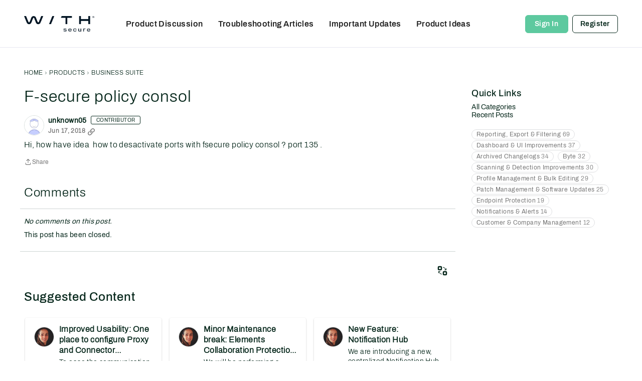

--- FILE ---
content_type: application/x-javascript
request_url: https://community.withsecure.com/dist/v2/layouts/chunks/DiscussionsWidget.Bo0nYTCD.min.js
body_size: 5663
content:
import{j as s,r as y,p as Ps,l as Ls,x as Ts}from"../vendor/vendor/react-core.BgLhaSja.min.js";import{D as As,a as Fs}from"./DiscussionListModule.Bi183zBH.min.js";import{ac as gs,L as v,J as Es,aA as hs,cm as Ms,t as c,b7 as Os,ep as O,fc as ks,a9 as M,i as q,f as ws,dg as Cs,$ as ps,bW as xs,bX as _,bd as V,aW as Ns,as as R,I as ys,cw as Rs,fd as Bs,O as Us,Q as Hs,aq as $s,ar as Gs,at as Qs,av as qs,c3 as _s,fe as B,a7 as Is,et as Vs,dH as L,a6 as Ws,c4 as cs,ff as Ks,c8 as ds,cU as Xs,a3 as Ys,ei as zs,dK as Js}from"../entries/layouts.BkZoasaZ.min.js";import{D as bs,a as Zs}from"./DiscussionListSort.CkHIgMeQ.min.js";import{QuickLinks as vs}from"./QuickLinks.Bbb8Ozve.min.js";import{C as se,A as ee,z as ms}from"./vendor/lodash.CM-NTfHi.min.js";import{a as te,b as ae,A as ne}from"./FormGroupLabel.BmmBocs1.min.js";import{A as ie}from"./AutoCompleteLookupOptions.DZgGH29S.min.js";import{F as oe}from"./FormGroupInput.BFDz8J6F.min.js";import{u as Ss}from"./configHooks.CjLSzVAg.min.js";import{D as le,a as re}from"./DiscussionListLoader.BqcnJcbL.min.js";import{H as ue}from"./HomeWidgetContainer.oMtG6t1N.min.js";function ce(e){var i;const t=gs(e.apiParams,e.discussions);return t.status===v.LOADING||t.status===v.PENDING?s.jsx(Es,{}):!((i=t.data)!=null&&i.discussionList)||t.status===v.ERROR||t.error?s.jsx(hs,{apiError:t.error}):s.jsx(bs,{discussions:t.data.discussionList,...e})}function de(e){const{filter:t,onFilterChange:i,hasFollowedCategoriesFilter:g,hasSuggestedContentFilter:m,isMobile:a}=e,n=Ms();let o=[{name:c("All"),value:"all"}];((n==null?void 0:n.userID)??!1)&&(g&&o.push({name:c("Followed Categories"),value:"followed"}),m&&o.push({name:c("Suggested Content"),value:"suggested"}));const h=y.useMemo(()=>o.find(C=>C.value===t),[t]),r=Os("discussionCategoryFilter");return s.jsx(s.Fragment,{children:o.length>1?s.jsxs("div",{className:O().filterAndSortingContainer,children:[!a&&s.jsxs("span",{id:r,className:O().filterAndSortingLabel,children:[c("Categories"),":"]}),s.jsx(ks,{className:O().filterAndSortingDropdown,buttonType:M.TEXT_PRIMARY,options:o,name:c("Categories"),describedBy:r,value:h,renderLeft:!1,horizontalOffset:!0,offsetPadding:!0,onChange:({value:C})=>{i(C)}})]}):null})}function me(e){const{value:t,onChange:i,label:g,categoryID:m}=e,a=q("tagging.scopedTaggingEnabled",!1);return s.jsxs(te,{children:[s.jsx(ae,{children:c(g??"Tags")}),s.jsx(oe,{children:s.jsx(ne,{value:t&&t!==""?t.split(","):void 0,onChange:n=>i(Array.isArray(n)?n.join(","):n),optionProvider:s.jsx(ie,{lookup:{searchUrl:`/api/v2/tags?type=User&limit=30${a&&m?`&scopeType=scoped,global&scope[categoryIDs][]=${m}`:""}&query=%s`,singleUrl:"/api/v2/tags/%s",labelKey:"name",valueKey:"tagID",processOptions:n=>n.map(o=>({...o,value:o.value.toString()}))}})})})]})}function fe(){const e={"plugins.qna":{label:c("Question"),value:"Question"},"plugins.ideation":{label:c("Idea"),value:"Idea"},"plugins.polls":{label:c("Poll"),value:"Poll"}},{status:t,data:i}=Ss(Object.keys(e));return y.useMemo(()=>{const m=[{label:c("Discussion"),value:"Discussion"}];return t===v.SUCCESS&&i&&Object.entries(e).forEach(([a,n])=>{i[a]&&m.push(n)}),m},[t,i])}function js(e){const t=Ps({queryKey:["discussionStatuses"],queryFn:async()=>{const{data:a}=await ws.get("/discussions/statuses");return a}}),{data:i,isSuccess:g}=t;return y.useMemo(()=>{if(g){const a={question:{label:c("Q & A"),options:[]},ideation:{label:c("Ideas"),options:[]},internal:{label:c("Resolution Status"),options:[]}};return i.forEach(({statusID:n,name:o,recordSubtype:h,isInternal:r})=>{n>0&&a[r?"internal":h].options.push({value:n,label:c(o)})}),a.question.options=a.question.options.filter(({label:n})=>n!=="Rejected"),a.ideation.options=se(a.ideation.options,({label:n})=>n.toLowerCase()),e?a.internal.options:[a.question,a.ideation].filter(n=>n.options.length>0)}return[]},[g,i,e])}function ge(e){const t=Cs(),{value:i,onChange:g,label:m,types:a=[]}=e,n=js(),o=y.useMemo(()=>{let d=[...n];return a.length>0&&(d=d.filter(({label:l})=>!!(l==="Q & A"&&a.includes("Question")||l==="Ideas"&&a.includes("Idea")))),d.map(l=>{var p,S;return(l==null?void 0:l.label)==="Q & A"?{...l,options:(p=l==null?void 0:l.options)==null?void 0:p.map(b=>({...b,label:`${c("Q & A")}: ${b.label}`}))}:(l==null?void 0:l.label)==="Ideas"?{...l,options:(S=l==null?void 0:l.options)==null?void 0:S.map(b=>({...b,label:`${c("Ideas")}: ${b.label}`}))}:l})},[n,a]),h=y.useMemo(()=>{if(o){const d=ee(o.map(l=>l.options));return i.map(l=>d.find(p=>p.value===l)).filter(l=>!!l)}return[]},[i,o]),r=d=>{const l=d.map(({value:p})=>parseInt(p));g(l)};if(o.length===0)return null;const C=({label:d})=>{const l=d.startsWith(`${c("Q & A")}: `)?d.replace(`${c("Q & A")}: `,""):d.startsWith(`${c("Ideas")}: `)?d.replace(`${c("Ideas")}: `,""):d;return s.jsxs(s.Fragment,{children:[s.jsx("span",{className:"sr-only",children:d}),l]})};return s.jsx(ps,{value:h,options:o,onChange:r,label:m,inModal:t,showIndicator:!0,formatOptionLabel:C})}function he(e){const t=Cs(),{value:i,onChange:g,label:m}=e,a=fe(),n=y.useMemo(()=>i.map(h=>a.find(r=>r.value===h)).filter(h=>!!h),[i,a]),o=(h=[])=>{const r=h.map(C=>C.value);g(r)};return a.length===1?null:s.jsx(ps,{value:n,label:m,onChange:o,options:a,inModal:t,showIndicator:!0})}function Ce(e){const{value:t,onChange:i,label:g}=e,m=js(!0),a=Ss(["plugins.resolved"]),n=(o,h)=>{const{currentTarget:{checked:r}}=h;let C=[...t];const d=m.map(l=>l.value);C.length===0&&!r?C=d.filter(l=>l!==o.value):C.length===1&&r&&(C=[]),i(C)};return m.length===0||!a?null:s.jsx(xs,{legend:g,children:m.map(o=>s.jsx(_,{label:o.label,onChange:h=>n(o,h),checked:t.length===0||t.indexOf(o.value)>-1},o.value))})}function pe(e){const{value:t,onChange:i,label:g}=e;function m(a){t===void 0?i(a==="hasNoCommentsCheckbox"):t===!0?a==="hasNoCommentsCheckbox"&&i(void 0):a==="hasCommentsCheckbox"&&i(void 0)}return s.jsxs(xs,{legend:g,children:[s.jsx(_,{label:c("No Comments"),labelBold:!1,checked:t===!1||t===void 0,onChange:()=>m("hasNoCommentsCheckbox")},"hasNoCommentsCheckbox"),s.jsx(_,{label:c("Has Comments"),labelBold:!1,checked:t===!0||t===void 0,onChange:()=>m("hasCommentsCheckbox")},"hasCommentsCheckbox")]})}const j={type:[],tagID:"",internalStatusID:[],statusID:[],hasComments:void 0};function xe(e){const{apiParams:t,updateApiParams:i,forceOpen:g}=e,[m,a]=y.useState(g??!1),n=O(),{hasPermission:o}=V(),[h,r]=y.useState([]),C=o("community.manage"),{values:d,submitForm:l,setValues:p,isSubmitting:S,resetForm:b,dirty:k}=Ns({initialValues:j,onSubmit:(u,{setSubmitting:H})=>{i(u),H(!1),x()}}),x=()=>{a(!1)},U=()=>{i(j),b()};return y.useEffect(()=>{p({type:t.type??j.type,tagID:t.tagID??j.tagID,internalStatusID:t.internalStatusID??j.internalStatusID,statusID:t.statusID??j.statusID,hasComments:t.hasComments??j.hasComments})},[t,p]),s.jsxs(s.Fragment,{children:[s.jsxs("div",{className:n.filterContainer,children:[s.jsxs(R,{buttonType:M.TEXT_PRIMARY,onClick:()=>a(!0),className:n.filterAndSortingButton,children:[c("Filters"),s.jsx(ys,{icon:`filter-compact${k?"-applied":""}`})]}),k&&s.jsx(Rs,{label:c("Clear all filters"),children:s.jsx("span",{children:s.jsx(R,{title:c("Clear all filters"),buttonType:M.ICON_COMPACT,onClick:U,className:n.filterAndSortingButton,children:s.jsx(Bs,{})})})})]}),s.jsx(Us,{isVisible:m,size:Hs.SMALL,exitHandler:x,id:"discussionListFilter",children:s.jsx("form",{onSubmit:u=>{u.preventDefault(),u.stopPropagation(),l()},children:s.jsx($s,{header:s.jsx(qs,{title:c("Filter Posts"),closeFrame:x}),body:s.jsxs(Qs,{className:n.filterBody,children:[s.jsx(he,{value:d.type,onChange:u=>{p({...d,type:u}),r(u)},label:c("Post Type")}),s.jsx(ge,{value:d.statusID,onChange:u=>p({...d,statusID:u}),label:c("Post Status"),types:h}),C&&s.jsxs(s.Fragment,{children:[s.jsx(Ce,{value:d.internalStatusID,onChange:u=>p({...d,internalStatusID:u}),label:c("Resolution Status")}),s.jsx(pe,{label:c("Post Engagement"),value:d.hasComments,onChange:u=>p({...d,hasComments:u})})]}),s.jsx(me,{value:d.tagID,onChange:u=>p({...d,tagID:u}),label:c("Tags"),categoryID:t.categoryID})]}),footer:s.jsxs(Gs,{children:[s.jsx(R,{buttonType:M.TEXT,onClick:()=>b(),children:c("Clear All")}),s.jsx(R,{submit:!0,buttonType:M.TEXT_PRIMARY,disabled:S,children:c("Apply")})]})})})})]})}function ye(e){const{updateApiParams:t,apiParams:i,isPreview:g}=e,m=O(),{hasPermission:a}=V(),n=!e.noCheckboxes&&q("ui.useAdminCheckboxes",!1)&&a("discussions.manage"),o=y.useRef(null),r=_s(o).width<600,C=!i.categoryID,d=q("suggestedContentEnabled",!1),l=C||d;return s.jsxs("div",{className:Ls(m.assetHeader,{[m.disablePointerEvents]:g}),ref:o,children:[s.jsxs("div",{children:[n&&s.jsx(As,{className:m.selectAllCheckBox,discussionIDs:e.discussionIDs??[]}),l&&s.jsx(de,{filter:C&&i.followed?"followed":d&&i.suggested?"suggested":"all",onFilterChange:p=>{t({followed:p==="followed",suggested:p==="suggested"})},isMobile:r,hasFollowedCategoriesFilter:C,hasSuggestedContentFilter:d}),s.jsx(Zs,{currentSort:i.sort??B.RECENTLY_COMMENTED,selectSort:p=>t({sort:p}),isMobile:r}),s.jsx(xe,{apiParams:i,updateApiParams:t})]}),s.jsx("div",{children:e.paginationProps&&s.jsx(Is,{...e.paginationProps,rangeOnly:!0})})]})}function Ie(e){var Y,z,J,Z,ss,es,ts,as,ns,is,os,ls,rs,us;const{discussions:t,title:i,subtitle:g,description:m,containerOptions:a}=e,n=y.useRef(null),[o,h]=y.useState(e.apiParams??{}),[r,C]=y.useState(e.initialPaging??{}),d=Vs(e.discussionOptions),{hasPermission:l}=V(),[p,S]=y.useState(!1),b=Ts(),k=l("community.manage"),x=y.useMemo(()=>{var N,F,E;const I=o.sort,f={...o,sort:I,pinOrder:fs(I)};(N=e.apiParams)!=null&&N.categoryID&&(f.categoryID=(F=e.apiParams)==null?void 0:F.categoryID),((E=f.internalStatusID)!=null&&E.length||f.hasComments!==void 0)&&!k&&(delete f.internalStatusID,delete f.hasComments,S(!0));const P=!!f.tagID||!!f.followed||!!f.suggested||Array.isArray(f.statusID)&&f.statusID.length>0||Array.isArray(f.internalStatusID)&&f.internalStatusID.length>0||f.hasComments!==void 0;return f.layoutViewType!=="discussionCategoryPage"&&(f.excludeHiddenCategories=!P),f},[e.apiParams,o,e.isPreview]),U=y.useMemo(()=>ms(e.apiParams,x)||e.isPreview?t:void 0,[x,r]),u=gs(x,U,r),H=e.isList||(a==null?void 0:a.displayType)===L.LIST,W=(a==null?void 0:a.displayType)===L.LINK,D=u&&u.status===v.SUCCESS,T=D&&((Y=u.data)==null?void 0:Y.discussionList)&&((z=u.data)==null?void 0:z.discussionList.length)===0,K=I=>{var F,E;const f=I.page||1,P=I.sort||x.sort,N={...o,...I,page:f,pinOrder:fs(P)};h(N),I.page&&window.scrollTo({top:(F=n.current)!=null&&F.offsetTop?((E=n.current)==null?void 0:E.offsetTop)-10:0})},X={totalResults:r==null?void 0:r.total,currentPage:r==null?void 0:r.currentPage,pageLimit:r==null?void 0:r.limit,hasMorePages:r!=null&&r.total?(r==null?void 0:r.total)>=Ws:!1},$=s.jsx(Is,{...X,onChange:I=>K({page:I})}),A=s.jsx(ye,{discussionIDs:(Z=(J=u.data)==null?void 0:J.discussionList)==null?void 0:Z.map(I=>I.discussionID),noCheckboxes:e.noCheckboxes||W,paginationProps:X,apiParams:x,updateApiParams:K,isPreview:e.isPreview});let w=null,G=null;(u.status===v.LOADING||u.status===v.PENDING)&&(w=s.jsx(le,{count:x.limit??10,displayType:a==null?void 0:a.displayType,containerProps:{...e,extraHeader:A},itemOptions:{excerpt:(es=(ss=e.discussionOptions)==null?void 0:ss.excerpt)==null?void 0:es.display,checkbox:!e.noCheckboxes,image:(as=(ts=e.discussionOptions)==null?void 0:ts.featuredImage)==null?void 0:as.display,icon:d.item.options.iconPosition!==cs.HIDDEN,iconInMeta:d.item.options.iconPosition===cs.META}})),(!((ns=u.data)!=null&&ns.discussionList)||u.status===v.ERROR||u.error)&&(G=s.jsx(hs,{apiError:u.error})),y.useEffect(()=>{if(e.apiParams.layoutViewType==="categoryList"&&(e.apiParams.categoryUrlCode&&b.pathname.includes(`categories/${e.apiParams.categoryUrlCode}/p`)||e.apiParams.categoryID&&b.pathname.includes(`categories/${e.apiParams.categoryID.toString()}/p`))){const f=window.location.href.split("/p")[0];window.history.replaceState(null,"",f)}},[]),y.useEffect(()=>{var I,f,P;u.status===v.SUCCESS&&((I=u.data)!=null&&I.pagination)&&!ms((f=u.data)==null?void 0:f.pagination,r)&&C((P=u.data)==null?void 0:P.pagination)},[u]);const Ds={type:x.type,tagID:x.tagID,statusID:x.statusID,internalStatusID:x.internalStatusID,hasComments:x.hasComments,page:x.page,followed:x.followed,suggested:x.suggested,sort:x.sort},Q=s.jsx(Ks,{value:Ds,defaults:{page:1,followed:!1,suggested:!1,sort:e.defaultSort},syncOnFirstMount:!0});return G||T||H?s.jsx(ue,{title:i,subtitle:g,description:m,options:{...e.containerOptions,isGrid:!1,displayType:L.LIST},extraHeader:A,children:s.jsxs("div",{ref:n,children:[Q,!D&&(G||w),D&&T&&s.jsx(ds,{options:{borderType:Xs.SEPARATOR},children:c("No discussions were found.")}),D&&!T&&s.jsxs(s.Fragment,{children:[p&&s.jsx(Ys,{stringContents:c("You do not have permission to access one or more filters in the provided link."),type:"warning",onConfirm:()=>S(!1),icon:s.jsx(ys,{icon:"status-warning"})}),s.jsx(re,{noCheckboxes:e.noCheckboxes,discussions:(is=u.data)==null?void 0:is.discussionList,discussionOptions:e.discussionOptions,disableButtonsInItems:e.disableButtonsInItems})]}),$]})}):W?s.jsxs("div",{ref:n,children:[Q,D&&!T?s.jsx(vs,{title:e.title,links:(ls=(os=u.data)==null?void 0:os.discussionList)==null?void 0:ls.map((I,f)=>({id:`${f}`,name:I.name??"",url:I.url??""})),containerOptions:e.containerOptions,extraHeader:A}):s.jsxs(zs,{children:[s.jsx(Js,{title:i,options:{alignment:(rs=e.containerOptions)==null?void 0:rs.headerAlignment}}),A,s.jsx(ds,{children:w})]}),$]}):s.jsxs("div",{ref:n,children:[Q,D&&!T?s.jsx(bs,{...e,discussions:(us=u.data)==null?void 0:us.discussionList,assetHeader:A}):w,$]})}function fs(e){const t=e??B.RECENTLY_COMMENTED;return[B.OLDEST,B.TOP].includes(t)?"mixed":"first"}function Oe(e){var n;const{containerOptions:t}=e,i=!(t!=null&&t.displayType)||t.displayType===L.LIST,g=(t==null?void 0:t.displayType)===L.LINK,m=y.useMemo(()=>({...e.discussionOptions,featuredImage:{display:e.apiParams.featuredImage,fallbackImage:e.apiParams.fallbackImage}}),[e]),a=g?(n=e.discussions)==null?void 0:n.map((o,h)=>({id:`${h}`,name:o.name??"",url:o.url??""})):[];return e.isAsset?s.jsx(Ie,{...e,discussionOptions:m,isList:i}):i?s.jsx(Fs,{...e,discussionOptions:m,containerOptions:{...t,displayType:L.LIST}}):g?s.jsx(vs,{title:e.title,links:a,containerOptions:e.containerOptions}):s.jsx(ce,{...e,discussionOptions:m})}export{Oe as DiscussionsWidget,Oe as default};


--- FILE ---
content_type: application/javascript
request_url: https://cdn.cookielaw.org/consent/f7c01035-72d2-4100-8be0-2b69fc01a195/OtAutoBlock.js
body_size: 12269
content:
(function(){function w(a){try{return JSON.parse(a)}catch(c){return[]}}function r(a){var c=[],b=[],e=function(d,h){if("string"!=typeof d||!d.trim())return{};for(var g={},f=0;f<h.length;f++){var k=h[f];if("CUSTOM_PATTERN"===k.ResourceMatchType){if(d.includes(k.Tag)){g=k;break}}else if("SYSTEM_PATTERN"===k.ResourceMatchType&&k.compiledRegex)try{if(k.compiledRegex.test(d)){g=k;break}}catch(E){console.warn("Invalid regex in blockList:",k.Tag,E)}else{if(k.Tag===d){g=k;break}var l=void 0,m=k.Tag;var F=(m=
-1!==m.indexOf("http:")?m.replace("http:",""):m.replace("https:",""),-1!==(l=m.indexOf("?"))?m.replace(m.substring(l),""):m);!d||-1===d.indexOf(F)&&-1===k.Tag.indexOf(d)||(g=k)}}return g}(a,G);return e.CategoryId&&(c=e.CategoryId),e.Vendor&&(b=e.Vendor.split(":")),!e.Tag&&H&&(b=c=function(d){var h=[],g=function(f){var k=document.createElement("a");return k.href=f,-1!==(f=k.hostname.split(".")).indexOf("www")||2<f.length?f.slice(1).join("."):k.hostname}(d);return h=x.some(function(f){return f===g})?
["C0004"]:h}(a)),{categoryIds:c,vsCatIds:b}}function y(a){return!a||!a.length||(a&&window.OptanonActiveGroups?a.every(function(c){return-1!==window.OptanonActiveGroups.indexOf(","+c+",")}):void 0)}function n(a,c){void 0===c&&(c=null);var b=window,e=b.OneTrust&&b.OneTrust.IsVendorServiceEnabled;b=e&&b.OneTrust.IsVendorServiceEnabled();return"Categories"===t||"All"===t&&e&&!b?y(a):("Vendors"===t||"All"===t&&e&&b)&&y(c)}function p(a){a=a.getAttribute("class")||"";return-1!==a.indexOf("optanon-category")||
-1!==a.indexOf("ot-vscat")}function q(a){return a.hasAttribute("data-ot-ignore")}function z(a,c,b){void 0===b&&(b=null);var e=a.join("-"),d=b&&b.join("-"),h=c.getAttribute("class")||"",g="",f=!1;a&&a.length&&-1===h.indexOf("optanon-category-"+e)&&(g=("optanon-category-"+e).trim(),f=!0);b&&b.length&&-1===h.indexOf("ot-vscat-"+d)&&(g+=" "+("ot-vscat-"+d).trim(),f=!0);f&&c.setAttribute("class",g+" "+h)}function A(a,c,b){void 0===b&&(b=null);var e;a=a.join("-");b=b&&b.join("-");return-1===c.indexOf("optanon-category-"+
a)&&(e=("optanon-category-"+a).trim()),-1===c.indexOf("ot-vscat-"+b)&&(e+=" "+("ot-vscat-"+b).trim()),e+" "+c}function B(a){var c,b=r((null==(b=a)?void 0:b.getAttribute("src"))||"");(b.categoryIds.length||b.vsCatIds.length)&&(z(b.categoryIds,a,b.vsCatIds),n(b.categoryIds,b.vsCatIds)||(a.type="text/plain"),a.addEventListener("beforescriptexecute",c=function(e){"text/plain"===a.getAttribute("type")&&e.preventDefault();a.removeEventListener("beforescriptexecute",c)}))}function C(a){var c=a.src||"",b=
r(c);(b.categoryIds.length||b.vsCatIds.length)&&(z(b.categoryIds,a,b.vsCatIds),n(b.categoryIds,b.vsCatIds)||(a.removeAttribute("src"),a.setAttribute("data-src",c)))}var v=function(){return(v=Object.assign||function(a){for(var c,b=1,e=arguments.length;b<e;b++)for(var d in c=arguments[b])Object.prototype.hasOwnProperty.call(c,d)&&(a[d]=c[d]);return a}).apply(this,arguments)},I=w('[{"Tag":"https://siteintercept.qualtrics.com/dxjsmodule/1.222db855180bcd258b60.chunk.js","CategoryId":["C0004"],"Vendor":null},{"Tag":"https://img.youtube.com/vi_webp/mADvTmNzGsM/sddefault.webp","CategoryId":["C0004"],"Vendor":null},{"Tag":"https://js-eu1.hs-analytics.net/analytics/1663326600000/26201881.js","CategoryId":["C0002"],"Vendor":null},{"Tag":"https://siteintercept.qualtrics.com/dxjsmodule/11.43a1a428a12277de24be.chunk.js","CategoryId":["C0004"],"Vendor":null},{"Tag":"https://irs.tools.investis.com/Clients/(S(25cexytg22h0edfbfcc33p2z))/default/translations.aspx","CategoryId":["C0002","C0004"],"Vendor":null},{"Tag":"https://www.youtube.com/embed/3sLxf2MGT_E","CategoryId":["C0004"],"Vendor":null},{"Tag":"https://img.youtube.com/vi_webp/Xve8YeSvweA/sddefault.webp","CategoryId":["C0004"],"Vendor":null},{"Tag":"https://img.youtube.com/vi_webp/4DDd9WR_9WU/sddefault.webp","CategoryId":["C0004"],"Vendor":null},{"Tag":"https://irs.tools.investis.com/clients/(S(4inklrncqwd250be2ww5fxab))/default_sharefacttable/disclaimer.aspx","CategoryId":["C0002"],"Vendor":null},{"Tag":"https://www.g2.com/products/withsecure-elements-endpoint-protection/widgets/stars","CategoryId":["C0002","C0003","C0004"],"Vendor":null},{"Tag":"https://img.youtube.com/vi_webp/nW2Acqbgzzg/sddefault.webp","CategoryId":["C0004"],"Vendor":null},{"Tag":"https://img.youtube.com/vi_webp/ahagjsUh4bI/hqdefault.webp","CategoryId":["C0004"],"Vendor":null},{"Tag":"https://img.youtube.com/vi_webp/lQLqdxyQzlQ/sddefault.webp","CategoryId":["C0004"],"Vendor":null},{"Tag":"https://irs.tools.investis.com/Clients/fi/withsecure/ShareHolder/ShareholderAPI.aspx","CategoryId":["C0002","C0004"],"Vendor":null},{"Tag":"https://img.youtube.com/vi_webp/sQova-9oTa0/sddefault.webp","CategoryId":["C0004"],"Vendor":null},{"Tag":"https://dka575ofm4ao0.cloudfront.net/page_display_customizations-custom_css_externals/279672/external20240304-69-68logs.css","CategoryId":["C0002"],"Vendor":null},{"Tag":"https://otp.tools.investis.com/clients/fi/withsecure/EventCalendar/EventCalendar.aspx","CategoryId":["C0002","C0003","C0004"],"Vendor":null},{"Tag":"https://js-eu1.hs-analytics.net/analytics/1663298700000/26201881.js","CategoryId":["C0002"],"Vendor":null},{"Tag":"https://jp.surveymonkey.com/survey-closed/","CategoryId":["C0003","C0004"],"Vendor":null},{"Tag":"https://script.hotjar.com/modules.ea0a6d6a741d5de8308e.js","CategoryId":["C0002"],"Vendor":null},{"Tag":"https://js-eu1.hs-analytics.net/analytics/1663318500000/26201881.js","CategoryId":["C0002"],"Vendor":null},{"Tag":"https://irs.tools.investis.com/clients/default/scripts/V3/src/highstock_config.js","CategoryId":["C0004"],"Vendor":null},{"Tag":"https://img.youtube.com/vi_webp/SLv1AihiujA/sddefault.webp","CategoryId":["C0004"],"Vendor":null},{"Tag":"https://js-eu1.hs-analytics.net/analytics/1663297200000/26201881.js","CategoryId":["C0002"],"Vendor":null},{"Tag":"https://js-eu1.hs-analytics.net/analytics/1663325100000/26201881.js","CategoryId":["C0002"],"Vendor":null},{"Tag":"https://js-eu1.hs-analytics.net/analytics/1663320900000/26201881.js","CategoryId":["C0002"],"Vendor":null},{"Tag":"https://siteintercept.qualtrics.com/dxjsmodule/1.73297e3f3d8609add842.chunk.js","CategoryId":["C0004"],"Vendor":null},{"Tag":"https://static.cloud.coveo.com/atomic/v2/p-5cede8ea.entry.js","CategoryId":["C0004"],"Vendor":null},{"Tag":"https://www.youtube.com/embed/EpCjzwvdD7M","CategoryId":["C0004"],"Vendor":null},{"Tag":"https://www.youtube.com/embed/uvoV75Q7cqU","CategoryId":["C0004"],"Vendor":null},{"Tag":"https://img.youtube.com/vi_webp/Zc4gEY3HGso/sddefault.webp","CategoryId":["C0004"],"Vendor":null},{"Tag":"https://www.youtube.com/embed/E-KiImi06Y8","CategoryId":["C0004"],"Vendor":null},{"Tag":"https://irs.tools.investis.com/clients/default/scripts/V3/highslide-full.min.js","CategoryId":["C0004"],"Vendor":null},{"Tag":"https://siteintercept.qualtrics.com/dxjsmodule/12.a4a81a2b205c4054f0ba.chunk.js","CategoryId":["C0004"],"Vendor":null},{"Tag":"https://img.youtube.com/vi_webp/Sv2wdVkp03A/sddefault.webp","CategoryId":["C0004"],"Vendor":null},{"Tag":"https://img.youtube.com/vi_webp/rIjKnLXBDYY/hqdefault.webp","CategoryId":["C0004"],"Vendor":null},{"Tag":"https://www.youtube.com/embed/QKe-aO44R7k","CategoryId":["C0004"],"Vendor":null},{"Tag":"https://www.youtube.com/embed/fkjh1axms3s","CategoryId":["C0004"],"Vendor":null},{"Tag":"https://siteintercept.qualtrics.com/dxjsmodule/1.501605ce4477bfa69af3.chunk.js","CategoryId":["C0004"],"Vendor":null},{"Tag":"https://js-eu1.hs-analytics.net/analytics/1663331700000/26201881.js","CategoryId":["C0002"],"Vendor":null},{"Tag":"https://static.hotjar.com/c/hotjar-2904903.js","CategoryId":["C0002"],"Vendor":null},{"Tag":"https://s.go-mpulse.net/boomerang/JWBZV-5WUPP-AD5N5-Q5KHP-PTRF3","CategoryId":["C0002"],"Vendor":null},{"Tag":"https://img.youtube.com/vi_webp/OZjXfAPYpuo/sddefault.webp","CategoryId":["C0004"],"Vendor":null},{"Tag":"https://js-eu1.hs-analytics.net/analytics/1663333200000/26201881.js","CategoryId":["C0002"],"Vendor":null},{"Tag":"https://js-eu1.hs-analytics.net/analytics/1663314000000/26201881.js","CategoryId":["C0002"],"Vendor":null},{"Tag":"https://img.youtube.com/vi_webp/o4TcT4gxZVI/hqdefault.webp","CategoryId":["C0004"],"Vendor":null},{"Tag":"https://img.youtube.com/vi_webp/0jKx0j1wDCQ/sddefault.webp","CategoryId":["C0004"],"Vendor":null},{"Tag":"https://img.youtube.com/vi_webp/PfzYsBJmI8k/sddefault.webp","CategoryId":["C0004"],"Vendor":null},{"Tag":"https://sc.lfeeder.com/lftracker_v1_bMwm7E2BDyEOZyAV.js","CategoryId":["C0002"],"Vendor":null},{"Tag":"https://img.youtube.com/vi_webp/CBmaePE9jx8/sddefault.webp","CategoryId":["C0004"],"Vendor":null},{"Tag":"https://img.youtube.com/vi_webp/o0BufI612ro/hqdefault.webp","CategoryId":["C0004"],"Vendor":null},{"Tag":"https://img.youtube.com/vi_webp/ivpGdF1P3Mo/sddefault.webp","CategoryId":["C0004"],"Vendor":null},{"Tag":"https://img.youtube.com/vi_webp/Msf1UyupG0I/sddefault.webp","CategoryId":["C0004"],"Vendor":null},{"Tag":"https://script.hotjar.com/modules.7e9fb8427bad85b32ea1.js","CategoryId":["C0002"],"Vendor":null},{"Tag":"https://play.libsyn.com/assets/vendor-c69516f0.js","CategoryId":["C0003"],"Vendor":null},{"Tag":"https://js-eu1.hs-analytics.net/analytics/1663356600000/26201881.js","CategoryId":["C0002"],"Vendor":null},{"Tag":"https://www.youtube.com/embed/EiIGDbEJVu4","CategoryId":["C0004"],"Vendor":null},{"Tag":"https://connect.facebook.net/signals/config/367355598660125","CategoryId":["C0004"],"Vendor":null},{"Tag":"https://img.youtube.com/vi_webp/JerTjTRhSZ8/sddefault.webp","CategoryId":["C0004"],"Vendor":null},{"Tag":"https://img.youtube.com/vi_webp/I4Je7AjQhe8/hqdefault.webp","CategoryId":["C0004"],"Vendor":null},{"Tag":"https://irs.tools.investis.com/clients/fi/withsecure/shareholder/js/resource-loader.js","CategoryId":["C0004"],"Vendor":null},{"Tag":"https://prod.smassets.net/assets/smweb/_next/static/chunks/223-9b4de7bc4593779d.js","CategoryId":["C0003"],"Vendor":null},{"Tag":"https://img.youtube.com/vi_webp/ggX6kpZs1nc/sddefault.webp","CategoryId":["C0004"],"Vendor":null},{"Tag":"https://js-eu1.hs-analytics.net/analytics/1663300200000/26201881.js","CategoryId":["C0002"],"Vendor":null},{"Tag":"https://js-eu1.hs-analytics.net/analytics/1663322100000/26201881.js","CategoryId":["C0002"],"Vendor":null},{"Tag":"https://irs.tools.investis.com/Clients/(S(2y42pvnyjyw0jsc5bowumjdg))/default/scripts/iframeResizer_child_v2.js","CategoryId":["C0002","C0004"],"Vendor":null},{"Tag":"https://img.youtube.com/vi_webp/lnedOWfPKT0/sddefault.webp","CategoryId":["C0004"],"Vendor":null},{"Tag":"https://js-eu1.hs-analytics.net/analytics/1663304700000/26201881.js","CategoryId":["C0002"],"Vendor":null},{"Tag":"https://irs.tools.investis.com/Clients/(S(25cexytg22h0edfbfcc33p2z))/default/scripts/iframeResizer_child_v2.js","CategoryId":["C0002","C0004"],"Vendor":null},{"Tag":"https://siteintercept.qualtrics.com/dxjsmodule/11.6d774a6a642c7cb91435.chunk.js","CategoryId":["C0004"],"Vendor":null},{"Tag":"https://siteintercept.qualtrics.com/dxjsmodule/1.c3764dd280c040bd6b50.chunk.js","CategoryId":["C0004"],"Vendor":null},{"Tag":"https://zn1fjxvjkmjto9dmm-withsecure.siteintercept.qualtrics.com/SIE/","CategoryId":["C0002"],"Vendor":null},{"Tag":"https://img.youtube.com/vi_webp/zNsHrMGGKlM/sddefault.webp","CategoryId":["C0004"],"Vendor":null},{"Tag":"https://googleads.g.doubleclick.net/pagead/viewthroughconversion/10876124046/","CategoryId":["C0004"],"Vendor":null},{"Tag":"https://www.youtube.com/embed/videoseries","CategoryId":["C0004"],"Vendor":null},{"Tag":"https://js-eu1.hs-analytics.net/analytics/1663352100000/26201881.js","CategoryId":["C0002"],"Vendor":null},{"Tag":"https://img.youtube.com/vi_webp/COr71_vQkNc/sddefault.webp","CategoryId":["C0004"],"Vendor":null},{"Tag":"https://www.googletagmanager.com/gtag/js","CategoryId":["C0002","C0004"],"Vendor":null},{"Tag":"https://script.hotjar.com/modules.afe18b03a2724895a0ac.js","CategoryId":["C0002"],"Vendor":null},{"Tag":"https://js-eu1.hs-analytics.net/analytics/1663300500000/26201881.js","CategoryId":["C0002"],"Vendor":null},{"Tag":"https://viz.tools.investis.com/withsecure/live/js/translation.js","CategoryId":["C0003"],"Vendor":null},{"Tag":"https://img.youtube.com/vi_webp/XQNugwdbn7c/sddefault.webp","CategoryId":["C0004"],"Vendor":null},{"Tag":"https://irs.tools.investis.com/Clients/(S(xwewr3z5qo4ru2ilg5aaw1qb))/fi/withsecure/SM7/Default.aspx","CategoryId":["C0002","C0004"],"Vendor":null},{"Tag":"https://script.hotjar.com/modules.6e8cbd39caed17f0d1c0.js","CategoryId":["C0002"],"Vendor":null},{"Tag":"https://irs.tools.investis.com/clients/default/scripts/V3/iframeResizer_child_V3.js","CategoryId":["C0004"],"Vendor":null},{"Tag":"https://irs.tools.investis.com/Clients/default_sharefacttable/scripts/V0/jquery-1.10.2.min.js","CategoryId":["C0002","C0004"],"Vendor":null},{"Tag":"https://img.youtube.com/vi_webp/79aeUtsrucs/sddefault.webp","CategoryId":["C0004"],"Vendor":null},{"Tag":"https://js-eu1.hs-analytics.net/analytics/1663311300000/26201881.js","CategoryId":["C0002"],"Vendor":null},{"Tag":"https://irs.tools.investis.com/clients/default/scripts/HighSlide/css/highslide.css","CategoryId":["C0002","C0004"],"Vendor":null},{"Tag":"https://px.ads.linkedin.com/wa/","CategoryId":["C0004"],"Vendor":null},{"Tag":"https://img.youtube.com/vi_webp/UQ3UrdP15zA/sddefault.webp","CategoryId":["C0004"],"Vendor":null},{"Tag":"https://viz.tools.investis.com/withsecure/live/js/readXML.js","CategoryId":["C0003"],"Vendor":null},{"Tag":"https://www.youtube.com/embed/fWv0Z_FePKU","CategoryId":["C0004"],"Vendor":null},{"Tag":"https://img.youtube.com/vi_webp/y_Jm4IYAqMY/sddefault.webp","CategoryId":["C0004"],"Vendor":null},{"Tag":"https://js-eu1.hs-analytics.net/analytics/1663294500000/26201881.js","CategoryId":["C0002"],"Vendor":null},{"Tag":"https://www.youtube.com/embed/fXKhfN4tgRU","CategoryId":["C0004"],"Vendor":null},{"Tag":"https://viz.tools.investis.com/withsecure/live/js/main.js","CategoryId":["C0003"],"Vendor":null},{"Tag":"https://irs.tools.investis.com/Clients/(S(rosnncr45qkiekvu1dixfljr))/fi/withsecure/ShareFactTable/ProxyPage.aspx","CategoryId":["C0002"],"Vendor":null},{"Tag":"https://acrobatservices.adobe.com/view-sdk/3.27.1_3.2.10-ea8924cb/ViewSDKInterface.js","CategoryId":["C0002","C0004"],"Vendor":null},{"Tag":"https://t.co/1/i/adsct","CategoryId":["C0004"],"Vendor":null},{"Tag":"https://js-eu1.hs-analytics.net/analytics/1663356300000/26201881.js","CategoryId":["C0002"],"Vendor":null},{"Tag":"https://img.youtube.com/vi_webp/2qqKcke20cM/sddefault.webp","CategoryId":["C0004"],"Vendor":null},{"Tag":"https://js-eu1.hs-analytics.net/analytics/1663329300000/26201881.js","CategoryId":["C0002"],"Vendor":null},{"Tag":"https://js-eu1.hs-analytics.net/analytics/1663318800000/26201881.js","CategoryId":["C0002"],"Vendor":null},{"Tag":"https://img.youtube.com/vi_webp/17eaeon0fo0/sddefault.webp","CategoryId":["C0004"],"Vendor":null},{"Tag":"https://js-eu1.hs-analytics.net/analytics/1663326900000/26201881.js","CategoryId":["C0002"],"Vendor":null},{"Tag":"https://js-eu1.hs-analytics.net/analytics/1663291200000/26201881.js","CategoryId":["C0002"],"Vendor":null},{"Tag":"https://img.youtube.com/vi_webp/NQxctutqoGU/sddefault.webp","CategoryId":["C0004"],"Vendor":null},{"Tag":"https://siteintercept.qualtrics.com/dxjsmodule/13.80b1174311323ca5c15d.chunk.js","CategoryId":["C0004"],"Vendor":null},{"Tag":"https://img.youtube.com/vi_webp/RlHHPLX-L9w/sddefault.webp","CategoryId":["C0004"],"Vendor":null},{"Tag":"https://img.youtube.com/vi_webp/QYhl_RcqZqI/sddefault.webp","CategoryId":["C0004"],"Vendor":null},{"Tag":"https://irs.tools.investis.com/Clients/(S(v2btou3gxhviekzydlw0ubym))/fi/withsecure/ShareFactTable/ProxyPage.aspx","CategoryId":["C0002"],"Vendor":null},{"Tag":"https://irs.tools.investis.com/Clients/(S(cz4fxhdpvtp45vlvr1ah4xht))/fi/withsecure/SM7/Default.aspx","CategoryId":["C0002","C0004"],"Vendor":null},{"Tag":"https://img.youtube.com/vi_webp/uf8kve2uqqc/sddefault.webp","CategoryId":["C0004"],"Vendor":null},{"Tag":"https://irs.tools.investis.com/Clients/(S(n5iay5qbmhtv2fqfruzkrsve))/fi/withsecure/SM7/Default.aspx","CategoryId":["C0002","C0004"],"Vendor":null},{"Tag":"https://script.hotjar.com/modules.8203b45d0468dcab4b64.js","CategoryId":["C0002"],"Vendor":null},{"Tag":"https://play.libsyn.com/embed/episode/id/30980428/height/128/theme/modern/size/standard/thumbnail/yes/custom-color/fff1d2/time-start/00:00:00/hide-playlist/yes/font-color/000000","CategoryId":["C0003"],"Vendor":null},{"Tag":"https://irs.tools.investis.com/Clients/(S(l4w3xl2bgxsha2kn14xiwt3k))/fi/withsecure/ShareFactTable/ProxyPage.aspx","CategoryId":["C0002"],"Vendor":null},{"Tag":"https://img.youtube.com/vi_webp/PJW9r_U05dY/sddefault.webp","CategoryId":["C0004"],"Vendor":null},{"Tag":"https://img.youtube.com/vi_webp/cDmStn--9v4/hqdefault.webp","CategoryId":["C0004"],"Vendor":null},{"Tag":"https://img.youtube.com/vi_webp/Sv79hngcYKc/sddefault.webp","CategoryId":["C0004"],"Vendor":null},{"Tag":"https://static.cloud.coveo.com/atomic/v3.10/p-5925f187.js","CategoryId":["C0004"],"Vendor":null},{"Tag":"https://js-eu1.hs-analytics.net/analytics/1663329600000/26201881.js","CategoryId":["C0002"],"Vendor":null},{"Tag":"https://js-eu1.hs-analytics.net/analytics/1663291500000/26201881.js","CategoryId":["C0002"],"Vendor":null},{"Tag":"https://irs.tools.investis.com/Clients/(S(3wv3y0keq330rs3r4jh2kac3))/fi/withsecure/SM7/Default.aspx","CategoryId":["C0002","C0004"],"Vendor":null},{"Tag":"https://img.youtube.com/vi_webp/uKmpScwoH7M/sddefault.webp","CategoryId":["C0004"],"Vendor":null},{"Tag":"https://img.youtube.com/vi_webp/HxY0NJEogrQ/sddefault.webp","CategoryId":["C0004"],"Vendor":null},{"Tag":"https://irs.tools.investis.com/Clients/(S(lhjnagj1wjtylx5rdhe0qz04))/fi/withsecure/ShareFactTable/ProxyPage.aspx","CategoryId":["C0002"],"Vendor":null},{"Tag":"https://app.cobrowser.com/sdk//dist/cobrowser.1678784687864.js","CategoryId":["C0002","C0004"],"Vendor":null},{"Tag":"https://img.youtube.com/vi_webp/jMXsL_3AvFE/sddefault.webp","CategoryId":["C0004"],"Vendor":null},{"Tag":"https://js.qualified.com/qualified.js","CategoryId":["C0002"],"Vendor":null},{"Tag":"https://irs.tools.investis.com/clients/default/style/v3/common.css","CategoryId":["C0004"],"Vendor":null},{"Tag":"https://img.youtube.com/vi_webp/RqvPZnLkP70/sddefault.webp","CategoryId":["C0004"],"Vendor":null},{"Tag":"https://jp.surveymonkey.com/r/X39X6F8","CategoryId":["C0003"],"Vendor":null},{"Tag":"https://www.youtube.com/embed/TVDzkvmXR7o","CategoryId":["C0004"],"Vendor":null},{"Tag":"https://irs.tools.investis.com/Clients/(S(tjahaob3jma5whu2iqrghnve))/fi/withsecure/ShareFactTable/ProxyPage.aspx","CategoryId":["C0002"],"Vendor":null},{"Tag":"https://js-eu1.hs-analytics.net/analytics/1663299900000/26201881.js","CategoryId":["C0002"],"Vendor":null},{"Tag":"https://irs.tools.investis.com/clients/default/scripts/datepicker-culture.js","CategoryId":["C0002","C0004"],"Vendor":null},{"Tag":"https://img.youtube.com/vi_webp/1rohW3172LI/sddefault.webp","CategoryId":["C0004"],"Vendor":null},{"Tag":"https://app.cobrowser.com/sdk//dist/cobrowser.1674212017617.js","CategoryId":["C0002","C0004"],"Vendor":null},{"Tag":"https://viz.tools.investis.com/DCTLib/lib_V511/jquery1.8.3.js","CategoryId":["C0003","C0004"],"Vendor":null},{"Tag":"https://img.youtube.com/vi_webp/E-KiImi06Y8/sddefault.webp","CategoryId":["C0004"],"Vendor":null},{"Tag":"https://irs.tools.investis.com/clients/default/style/V0/colorbox.css","CategoryId":["C0002","C0004"],"Vendor":null},{"Tag":"https://www.youtube.com/youtubei/v1/log_event","CategoryId":["C0004"],"Vendor":null},{"Tag":"https://js-eu1.hs-analytics.net/analytics/1663294200000/26201881.js","CategoryId":["C0002"],"Vendor":null},{"Tag":"https://script.hotjar.com/modules.6120c75f05d3e79210a2.js","CategoryId":["C0002"],"Vendor":null},{"Tag":"https://irs.tools.investis.com/Clients/fi/fsecure/minichart/Default.aspx","CategoryId":["C0002"],"Vendor":null},{"Tag":"https://img.youtube.com/vi_webp/W-eZDAH7xms/sddefault.webp","CategoryId":["C0004"],"Vendor":null},{"Tag":"https://irs.tools.investis.com/clients/default/scripts/V0/datepicker.min.js","CategoryId":["C0002","C0004"],"Vendor":null},{"Tag":"https://script.hotjar.com/modules.87505d7070188439ce69.js","CategoryId":["C0002"],"Vendor":null},{"Tag":"https://irs.tools.investis.com/Clients/(S(rdlwy3paq1pki1lib2ym0tvd))/fi/withsecure/SM7/Default.aspx","CategoryId":["C0002","C0004"],"Vendor":null},{"Tag":"https://img.youtube.com/vi_webp/bKLvlNs3E8s/sddefault.webp","CategoryId":["C0004"],"Vendor":null},{"Tag":"https://img.youtube.com/vi_webp/f_SF4xUZ3FM/sddefault.webp","CategoryId":["C0004"],"Vendor":null},{"Tag":"https://googleads.g.doubleclick.net/pagead/viewthroughconversion/10888088734/","CategoryId":["C0004"],"Vendor":null},{"Tag":"https://img.youtube.com/vi_webp/n2Beh2NIsag/sddefault.webp","CategoryId":["C0004"],"Vendor":null},{"Tag":"https://img.youtube.com/vi_webp/ZY_53del358/sddefault.webp","CategoryId":["C0004"],"Vendor":null},{"Tag":"https://img.youtube.com/vi_webp/qEGKAusC59s/sddefault.webp","CategoryId":["C0004"],"Vendor":null},{"Tag":"https://img.youtube.com/vi_webp/hLS4sSUMWow/hqdefault.webp","CategoryId":["C0004"],"Vendor":null},{"Tag":"https://www.gartner.com/reviews/technology-providers/public/Widget/data","CategoryId":["C0003"],"Vendor":null},{"Tag":"https://googleads.g.doubleclick.net/pagead/viewthroughconversion/775218780/","CategoryId":["C0004"],"Vendor":null},{"Tag":"https://www.youtube.com/embed/ADf2a-_VuGs","CategoryId":["C0004"],"Vendor":null},{"Tag":"https://img.youtube.com/vi_webp/r0YR7Gl0HA8/sddefault.webp","CategoryId":["C0004"],"Vendor":null},{"Tag":"https://www.youtube.com/embed/hF_phDI06KM","CategoryId":["C0004"],"Vendor":null},{"Tag":"https://js-eu1.hs-analytics.net/analytics/1663301400000/26201881.js","CategoryId":["C0002"],"Vendor":null},{"Tag":"https://static.cloud.coveo.com/searchui/v2.6063/js/CoveoJsSearch.Lazy.min.js","CategoryId":["C0003","C0004"],"Vendor":null},{"Tag":"https://img.youtube.com/vi_webp/dr5Lj2QBzb8/sddefault.webp","CategoryId":["C0004"],"Vendor":null},{"Tag":"https://js-eu1.hs-analytics.net/analytics/1663332900000/26201881.js","CategoryId":["C0002"],"Vendor":null},{"Tag":"https://irs.tools.investis.com/clients/default/scripts/V3/Src/highstock.js","CategoryId":["C0004"],"Vendor":null},{"Tag":"https://img.youtube.com/vi_webp/PTU12zrt7Us/sddefault.webp","CategoryId":["C0004"],"Vendor":null},{"Tag":"https://img.youtube.com/vi_webp/h3zMFmZAs6w/sddefault.webp","CategoryId":["C0004"],"Vendor":null},{"Tag":"https://js-eu1.hs-analytics.net/analytics/1663328400000/26201881.js","CategoryId":["C0002"],"Vendor":null},{"Tag":"https://analytics.twitter.com/1/i/adsct","CategoryId":["C0004"],"Vendor":null},{"Tag":"https://img.youtube.com/vi_webp/bC8BbDcP4ek/sddefault.webp","CategoryId":["C0004"],"Vendor":null},{"Tag":"https://img.youtube.com/vi_webp/bPGJJTKFBTw/sddefault.webp","CategoryId":["C0004"],"Vendor":null},{"Tag":"https://img.youtube.com/vi_webp/Tb719X2klaw/sddefault.webp","CategoryId":["C0004"],"Vendor":null},{"Tag":"https://script.hotjar.com/modules.8da33a8f469c3b5ffcec.js","CategoryId":["C0002"],"Vendor":null},{"Tag":"https://px.ads.linkedin.com/collect","CategoryId":["C0004"],"Vendor":null},{"Tag":"https://img.youtube.com/vi_webp/1Y9HdrDTcwM/sddefault.webp","CategoryId":["C0004"],"Vendor":null},{"Tag":"https://js-eu1.hs-analytics.net/analytics/1663355400000/26201881.js","CategoryId":["C0002"],"Vendor":null},{"Tag":"https://open.spotify.com/embed/show/7269nQbAHt3BBLAPN8xkl2","CategoryId":["C0003"],"Vendor":null},{"Tag":"https://img.youtube.com/vi_webp/5MfrNBCvprQ/sddefault.webp","CategoryId":["C0004"],"Vendor":null},{"Tag":"https://www.youtube.com/iframe_api","CategoryId":["C0004"],"Vendor":null},{"Tag":"https://img.youtube.com/vi_webp/nwkHQy91p6U/sddefault.webp","CategoryId":["C0004"],"Vendor":null},{"Tag":"https://partners.tremorhub.com/sync","CategoryId":["C0004"],"Vendor":null},{"Tag":"https://img.youtube.com/vi_webp/YV4l0KL2dTU/sddefault.webp","CategoryId":["C0004"],"Vendor":null},{"Tag":"https://script.hotjar.com/modules.a83b652ad427a97a480b.js","CategoryId":["C0002"],"Vendor":null},{"Tag":"https://js-eu1.hs-analytics.net/analytics/1663333500000/26201881.js","CategoryId":["C0002"],"Vendor":null},{"Tag":"https://img.youtube.com/vi_webp/NaGPhX_QYXM/hqdefault.webp","CategoryId":["C0004"],"Vendor":null},{"Tag":"https://img.youtube.com/vi_webp/zgTsuY6PdbI/sddefault.webp","CategoryId":["C0004"],"Vendor":null},{"Tag":"https://img.youtube.com/vi_webp/4zv56MUXgw8/sddefault.webp","CategoryId":["C0004"],"Vendor":null},{"Tag":"https://irs.tools.investis.com/clients/default/scripts/V0/highstock.min.js","CategoryId":["C0002","C0004"],"Vendor":null},{"Tag":"https://connect.facebook.net/en_US/fbevents.js","CategoryId":["C0004"],"Vendor":null},{"Tag":"https://www.youtube.com/embed/aMBVQ_wxHUE","CategoryId":["C0004"],"Vendor":null},{"Tag":"https://img.youtube.com/vi_webp/I4Je7AjQhe8/sddefault.webp","CategoryId":["C0004"],"Vendor":null},{"Tag":"https://dsum-sec.casalemedia.com/rum","CategoryId":["C0004"],"Vendor":null},{"Tag":"https://js-eu1.hs-analytics.net/analytics/1663329000000/26201881.js","CategoryId":["C0002"],"Vendor":null},{"Tag":"https://irs.tools.investis.com/Clients/default_shareholder/scripts/V0/jquery-1.10.2.min.js","CategoryId":["C0002","C0004"],"Vendor":null},{"Tag":"https://app.conversation24.com/sdk//dist/cobrowser.1664269844937.js","CategoryId":["C0002","C0004"],"Vendor":null},{"Tag":"https://www.youtube.com/s/player/62ccfae7/player_ias.vflset/nl_NL/remote.js","CategoryId":["C0004"],"Vendor":null},{"Tag":"https://irs.tools.investis.com/Clients/default/CssHandler.ashx","CategoryId":["C0004"],"Vendor":null},{"Tag":"https://img.youtube.com/vi_webp/zrWJ2mT7tW0/sddefault.webp","CategoryId":["C0004"],"Vendor":null},{"Tag":"https://img.youtube.com/vi_webp/AL4xtvmtqUk/sddefault.webp","CategoryId":["C0004"],"Vendor":null},{"Tag":"https://img.youtube.com/vi_webp/n-PvtwlcJ_8/sddefault.webp","CategoryId":["C0004"],"Vendor":null},{"Tag":"https://img.youtube.com/vi_webp/TexVO-ytg4A/sddefault.webp","CategoryId":["C0004"],"Vendor":null},{"Tag":"https://dbtracker.f-secure.com/","CategoryId":["C0002","C0004"],"Vendor":null},{"Tag":"https://www.youtube.com/embed/eZhlz0l1zKU","CategoryId":["C0004"],"Vendor":null},{"Tag":"https://static.cloud.coveo.com/atomic/v2/p-dce02d5a.js","CategoryId":["C0004"],"Vendor":null},{"Tag":"https://www.youtube.com/embed/cY-2PgF9mqI","CategoryId":["C0004"],"Vendor":null},{"Tag":"https://otp.tools.investis.com/UserControls/ECS/js/jquery-1.8.2.min.js","CategoryId":["C0002","C0003","C0004"],"Vendor":null},{"Tag":"https://img.youtube.com/vi_webp/T1f6t5tYHss/sddefault.webp","CategoryId":["C0004"],"Vendor":null},{"Tag":"https://td.doubleclick.net/td/rul/10880587481","CategoryId":["C0004"],"Vendor":null},{"Tag":"https://www.youtube.com/embed/wAdlsdf1-Sg","CategoryId":["C0004"],"Vendor":null},{"Tag":"https://siteintercept.qualtrics.com/dxjsmodule/11.d0fd9af22c976b87ea77.chunk.js","CategoryId":["C0004"],"Vendor":null},{"Tag":"https://irs.tools.investis.com/clients/(S(r0qfx3zkzbgbakxgjddec0cg))/default_sharefacttable/disclaimer.aspx","CategoryId":["C0002"],"Vendor":null},{"Tag":"https://img.youtube.com/vi_webp/3FfmdAHQOQw/sddefault.webp","CategoryId":["C0004"],"Vendor":null},{"Tag":"https://cdn.segment.com/next-integrations/integrations/vendor/commons.a61d7bea37d2de5d4b69.js.gz","CategoryId":["C0004"],"Vendor":null},{"Tag":"https://js-eu1.hs-analytics.net/analytics/1663311600000/26201881.js","CategoryId":["C0002"],"Vendor":null},{"Tag":"https://img.youtube.com/vi_webp/Crlpper-Ut8/sddefault.webp","CategoryId":["C0004"],"Vendor":null},{"Tag":"https://js-eu1.hs-analytics.net/analytics/1663297500000/26201881.js","CategoryId":["C0002"],"Vendor":null},{"Tag":"https://player.vimeo.com/video/642270739","CategoryId":["C0003"],"Vendor":null},{"Tag":"https://img.youtube.com/vi_webp/_CAo7Em1cw0/sddefault.webp","CategoryId":["C0004"],"Vendor":null},{"Tag":"https://js-eu1.hs-analytics.net/analytics/1663322700000/26201881.js","CategoryId":["C0002"],"Vendor":null},{"Tag":"https://img.youtube.com/vi_webp/mBpGrgQtW6M/sddefault.webp","CategoryId":["C0004"],"Vendor":null},{"Tag":"https://googleads.g.doubleclick.net/pagead/landing","CategoryId":["C0004"],"Vendor":null},{"Tag":"https://script.hotjar.com/modules.b58f4dbb50ff88fc1f15.js","CategoryId":["C0002"],"Vendor":null},{"Tag":"https://www.youtube.com/embed/WQgeUHlTThc","CategoryId":["C0004"],"Vendor":null},{"Tag":"https://www.g2.com/products/withsecure-elements-endpoint-detection-and-response/rating_schema.json","CategoryId":["C0002","C0003","C0004"],"Vendor":null},{"Tag":"https://img.youtube.com/vi_webp/fkjh1axms3s/sddefault.webp","CategoryId":["C0004"],"Vendor":null},{"Tag":"https://img.youtube.com/vi_webp/GhSQ5DBdkNA/sddefault.webp","CategoryId":["C0004"],"Vendor":null},{"Tag":"https://img.youtube.com/vi_webp/o0BufI612ro/sddefault.webp","CategoryId":["C0004"],"Vendor":null},{"Tag":"https://irs.tools.investis.com/Clients/(S(m0ygpvdnoffjgt50h1ymkw1w))/fi/withsecure/SM7/Default.aspx","CategoryId":["C0002","C0004"],"Vendor":null},{"Tag":"https://img.youtube.com/vi_webp/rIjKnLXBDYY/sddefault.webp","CategoryId":["C0004"],"Vendor":null},{"Tag":"https://googleads.g.doubleclick.net/pagead/viewthroughconversion/982517991/","CategoryId":["C0004"],"Vendor":null},{"Tag":"https://script.hotjar.com/modules.0e97efac3d499c8d5fe1.js","CategoryId":["C0002"],"Vendor":null},{"Tag":"https://img.youtube.com/vi_webp/LT3_RwN6qfY/sddefault.webp","CategoryId":["C0004"],"Vendor":null},{"Tag":"https://img.youtube.com/vi_webp/XVKbWY8MNio/sddefault.webp","CategoryId":["C0004"],"Vendor":null},{"Tag":"https://irs.tools.investis.com/Clients/(S(cspvyym0w051bq1ig4o10a0o))/fi/withsecure/ShareFactTable/ProxyPage.aspx","CategoryId":["C0002"],"Vendor":null},{"Tag":"https://js-eu1.hs-analytics.net/analytics/1663293900000/26201881.js","CategoryId":["C0002"],"Vendor":null},{"Tag":"https://img.youtube.com/vi_webp/-bkA8_dY4gM/sddefault.webp","CategoryId":["C0004"],"Vendor":null},{"Tag":"https://siteintercept.qualtrics.com/dxjsmodule/13.7ca37fd749ece40e6b66.chunk.js","CategoryId":["C0004"],"Vendor":null},{"Tag":"https://img.youtube.com/vi_webp/lgRjWTpSaZY/sddefault.webp","CategoryId":["C0004"],"Vendor":null},{"Tag":"https://img.youtube.com/vi_webp/mR6m_S0N51g/sddefault.webp","CategoryId":["C0004"],"Vendor":null},{"Tag":"https://www.youtube.com/embed/KwExfvqSSFE","CategoryId":["C0004"],"Vendor":null},{"Tag":"https://irs.tools.investis.com/Clients/WebResource.axd","CategoryId":["C0002","C0004"],"Vendor":null},{"Tag":"https://js-eu1.hs-analytics.net/analytics/1663300800000/26201881.js","CategoryId":["C0002"],"Vendor":null},{"Tag":"https://js-eu1.hs-analytics.net/analytics/1663327800000/26201881.js","CategoryId":["C0002"],"Vendor":null},{"Tag":"https://js-eu1.hs-analytics.net/analytics/1663292400000/26201881.js","CategoryId":["C0002"],"Vendor":null},{"Tag":"https://viz.tools.investis.com/withsecure/live/js/dctConf.js","CategoryId":["C0003"],"Vendor":null},{"Tag":"https://irs.tools.investis.com/Clients/(S(3e3rid4rykmqrhld0jc0zdh1))/fi/withsecure/ShareFactTable/ProxyPage.aspx","CategoryId":["C0002"],"Vendor":null},{"Tag":"https://www.youtube.com/s/player/3bb1f723/player_ias.vflset/nl_NL/base.js","CategoryId":["C0004"],"Vendor":null},{"Tag":"https://www.youtube.com/embed/9CqVYUOjHLw","CategoryId":["C0004"],"Vendor":null},{"Tag":"https://script.hotjar.com/modules.8b83be320cd47888a36c.js","CategoryId":["C0002"],"Vendor":null},{"Tag":"https://www.youtube.com/embed/OCpwuONRvtg","CategoryId":["C0004"],"Vendor":null},{"Tag":"https://img.youtube.com/vi_webp/9CqVYUOjHLw/sddefault.webp","CategoryId":["C0004"],"Vendor":null},{"Tag":"https://bf28149orj.bf.dynatrace.com/bf","CategoryId":["C0002"],"Vendor":null},{"Tag":"https://www.youtube.com/embed/8yms5csSWSo","CategoryId":["C0004"],"Vendor":null},{"Tag":"https://js-eu1.hs-analytics.net/analytics/1663334400000/26201881.js","CategoryId":["C0002"],"Vendor":null},{"Tag":"https://img.youtube.com/vi_webp/uODFfKNoP-Y/sddefault.webp","CategoryId":["C0004"],"Vendor":null},{"Tag":"https://img.youtube.com/vi_webp/lKntSW1KHEQ/sddefault.webp","CategoryId":["C0004"],"Vendor":null},{"Tag":"https://www.youtube.com/embed/OHa3DCiJG-A","CategoryId":["C0004"],"Vendor":null},{"Tag":"https://img.youtube.com/vi_webp/jNsfTfDt31g/sddefault.webp","CategoryId":["C0004"],"Vendor":null},{"Tag":"https://script.hotjar.com/modules.842e148a127be39dcaed.js","CategoryId":["C0002"],"Vendor":null},{"Tag":"https://js-eu1.hs-analytics.net/analytics/1663292700000/26201881.js","CategoryId":["C0002"],"Vendor":null},{"Tag":"https://otp.tools.investis.com/clients/fi/fsecure1/omx/omx-news1.aspx","CategoryId":["C0002","C0003","C0004"],"Vendor":null},{"Tag":"https://img.youtube.com/vi_webp/ZpJf7dlx8XE/sddefault.webp","CategoryId":["C0004"],"Vendor":null},{"Tag":"https://zna2g77wzcelnpoio-withsecure.siteintercept.qualtrics.com/SIE/","CategoryId":["C0002"],"Vendor":null},{"Tag":"https://script.hotjar.com/modules.360370d3512f38fa4c67.js","CategoryId":["C0002"],"Vendor":null},{"Tag":"https://js-eu1.hs-analytics.net/analytics/1663322400000/26201881.js","CategoryId":["C0002"],"Vendor":null},{"Tag":"https://img.youtube.com/vi_webp/B1kdzXAB9NI/sddefault.webp","CategoryId":["C0004"],"Vendor":null},{"Tag":"https://www.youtube.com/embed/aQXtgQqqpnI","CategoryId":["C0004"],"Vendor":null},{"Tag":"https://js-eu1.hs-analytics.net/analytics/1663311900000/26201881.js","CategoryId":["C0002"],"Vendor":null},{"Tag":"https://img.youtube.com/vi_webp/uXeAmi9Xtq8/sddefault.webp","CategoryId":["C0004"],"Vendor":null},{"Tag":"https://irs.tools.investis.com/Clients/(S(njx2k5xq2anw5rz4wxj0mqjc))/fi/withsecure/SM7/Default.aspx","CategoryId":["C0002","C0004"],"Vendor":null},{"Tag":"https://zncibdsxow3fhrnum-withsecure.siteintercept.qualtrics.com/SIE/","CategoryId":["C0002"],"Vendor":null},{"Tag":"https://irs.tools.investis.com/clients/fi/withsecure/ShareHolder/ShareHolder.html","CategoryId":["C0002","C0004"],"Vendor":null},{"Tag":"https://snap.licdn.com/li.lms-analytics/insight.beta.min.js","CategoryId":["C0002"],"Vendor":null},{"Tag":"https://img.youtube.com/vi_webp/R5bBXE-tQEE/sddefault.webp","CategoryId":["C0004"],"Vendor":null},{"Tag":"https://www.youtube.com/embed/FBp66gUUglI","CategoryId":["C0004"],"Vendor":null},{"Tag":"https://img.youtube.com/vi_webp/BP7_ohVSgjE/sddefault.webp","CategoryId":["C0004"],"Vendor":null},{"Tag":"https://js-eu1.hs-analytics.net/analytics/1663312500000/26201881.js","CategoryId":["C0002"],"Vendor":null},{"Tag":"https://td.doubleclick.net/td/rul/10888088734","CategoryId":["C0004"],"Vendor":null},{"Tag":"https://s.company-target.com/s/sync","CategoryId":["C0004"],"Vendor":null},{"Tag":"https://irs.tools.investis.com/clients/SocialMedia/SocialMedia.js","CategoryId":["C0002","C0004"],"Vendor":null},{"Tag":"https://irs.tools.investis.com/clients/default/scripts/V3/src/Main_MiniChart.js","CategoryId":["C0004"],"Vendor":null},{"Tag":"https://js-eu1.hs-analytics.net/analytics/1663312200000/26201881.js","CategoryId":["C0002"],"Vendor":null},{"Tag":"https://zn9fxxydti7xzw7q1-fsecure.siteintercept.qualtrics.com/SIE/","CategoryId":["C0002"],"Vendor":null},{"Tag":"https://img.youtube.com/vi_webp/kzzxFpomiVA/sddefault.webp","CategoryId":["C0004"],"Vendor":null},{"Tag":"https://irs.tools.investis.com/Clients/(S(eaa3d0leq0120lot0af5bjxw))/fi/withsecure/SM7/Default.aspx","CategoryId":["C0002"],"Vendor":null},{"Tag":"https://img.youtube.com/vi_webp/llvVuJcn9XQ/sddefault.webp","CategoryId":["C0004"],"Vendor":null},{"Tag":"https://js-eu1.hs-analytics.net/analytics/1663301700000/26201881.js","CategoryId":["C0002"],"Vendor":null},{"Tag":"https://unpkg.com/web-vitals@3.0.0/dist/web-vitals.attribution.iife.js","CategoryId":["C0002"],"Vendor":null},{"Tag":"https://js-eu1.hs-analytics.net/analytics/1663293300000/26201881.js","CategoryId":["C0002"],"Vendor":null},{"Tag":"https://irs.tools.investis.com/clients/default/scripts/V3/touch-tooltip-fix.min.js","CategoryId":["C0004"],"Vendor":null},{"Tag":"https://www.youtube.com/s/player/62ccfae7/www-player.css","CategoryId":["C0004"],"Vendor":null},{"Tag":"https://static.cloud.coveo.com/headless/v3.8.1/headless.esm.js","CategoryId":["C0004"],"Vendor":null},{"Tag":"https://cdn.pdst.fm/ping.min.js","CategoryId":["C0002"],"Vendor":null},{"Tag":"https://img.youtube.com/vi_webp/1p8Kb5xnx4E/sddefault.webp","CategoryId":["C0004"],"Vendor":null},{"Tag":"https://img.youtube.com/vi_webp/CzseLwB_ufw/sddefault.webp","CategoryId":["C0004"],"Vendor":null},{"Tag":"https://www.youtube.com/embed/q9MQRzL1CYU","CategoryId":["C0004"],"Vendor":null},{"Tag":"https://img.youtube.com/vi_webp/2V-K1jBkuag/sddefault.webp","CategoryId":["C0004"],"Vendor":null},{"Tag":"https://irs.tools.investis.com/Clients/(S(c3j5zepmoe2jg2oucge1gqi2))/fi/withsecure/ShareFactTable/ProxyPage.aspx","CategoryId":["C0002"],"Vendor":null},{"Tag":"https://www.youtube.com/embed/Jum6FWIJ95c","CategoryId":["C0004"],"Vendor":null},{"Tag":"https://siteintercept.qualtrics.com/dxjsmodule/11.49f0b3e462d2d1363ad2.chunk.js","CategoryId":["C0004"],"Vendor":null},{"Tag":"https://www.youtube.com/embed/VM7HQ_zbdIw","CategoryId":["C0004"],"Vendor":null},{"Tag":"https://irs.tools.investis.com/Clients/fi/withsecure/ShareFactTable/ProxyPage.aspx","CategoryId":["C0002"],"Vendor":null},{"Tag":"https://script.hotjar.com/modules.2de3322c0609a6da3702.js","CategoryId":["C0002"],"Vendor":null},{"Tag":"https://js-eu1.hs-analytics.net/analytics/1663301100000/26201881.js","CategoryId":["C0002"],"Vendor":null},{"Tag":"https://www.linkedin.com/px/li_sync","CategoryId":["C0004"],"Vendor":null},{"Tag":"https://img.youtube.com/vi_webp/2UwtpNViQ6Y/sddefault.webp","CategoryId":["C0004"],"Vendor":null},{"Tag":"https://irs.tools.investis.com/Clients/(S(d1nv3wvog20gckpspldlb2xz))/fi/withsecure/ShareFactTable/ProxyPage.aspx","CategoryId":["C0002"],"Vendor":null},{"Tag":"https://img.youtube.com/vi_webp/76iNeDzR20w/sddefault.webp","CategoryId":["C0004"],"Vendor":null},{"Tag":"https://www.gartner.com/reviews/technology-providers/public/Widget/js/widget.js","CategoryId":["C0002","C0003"],"Vendor":null},{"Tag":"https://irs.tools.investis.com/Clients/(S(qyyzlmzstccsoq05rt5gbi40))/fi/withsecure/ShareFactTable/ProxyPage.aspx","CategoryId":["C0002"],"Vendor":null},{"Tag":"https://img.youtube.com/vi_webp/cMSVNRn7Rio/sddefault.webp","CategoryId":["C0004"],"Vendor":null},{"Tag":"https://img.youtube.com/vi_webp/cDmStn--9v4/sddefault.webp","CategoryId":["C0004"],"Vendor":null},{"Tag":"https://acrobatservices.adobe.com/view-sdk/viewer.js","CategoryId":["C0002"],"Vendor":null},{"Tag":"https://img.youtube.com/vi_webp/zAvy36nnNVs/sddefault.webp","CategoryId":["C0004"],"Vendor":null},{"Tag":"https://snap.licdn.com/li.lms-analytics/insight.min.js","CategoryId":["C0002","C0004"],"Vendor":null},{"Tag":"https://js-eu1.hs-analytics.net/analytics/1663306800000/26201881.js","CategoryId":["C0002"],"Vendor":null},{"Tag":"https://irs.tools.investis.com/clients/default/scripts/V0/highslide-full.min.js","CategoryId":["C0002","C0004"],"Vendor":null},{"Tag":"https://static.cloud.coveo.com/searchui/v2.4609/js/CoveoJsSearch.Lazy.min.js","CategoryId":["C0002"],"Vendor":null},{"Tag":"https://script.hotjar.com/modules.bba487b9f8705e4c5a7a.js","CategoryId":["C0002"],"Vendor":null},{"Tag":"https://js-eu1.hs-analytics.net/analytics/1663328100000/26201881.js","CategoryId":["C0002"],"Vendor":null},{"Tag":"https://siteintercept.qualtrics.com/dxjsmodule/1.cf3ba25691452cba2edf.chunk.js","CategoryId":["C0004"],"Vendor":null},{"Tag":"https://irs.tools.investis.com/Clients/(S(avim2ayuguxb31triqbpsw45))/fi/withsecure/SM7/Default.aspx","CategoryId":["C0002"],"Vendor":null},{"Tag":"https://js-eu1.hs-analytics.net/analytics/1663306500000/26201881.js","CategoryId":["C0002"],"Vendor":null},{"Tag":"https://js-eu1.hs-analytics.net/analytics/1663298100000/26201881.js","CategoryId":["C0002"],"Vendor":null},{"Tag":"https://f-secure.my.salesforce.com/content/session","CategoryId":["C0002"],"Vendor":null},{"Tag":"https://www.youtube.com/embed/xr96nS3E26c","CategoryId":["C0004"],"Vendor":null},{"Tag":"https://www.googletagmanager.com/gtm.js","CategoryId":["C0002","C0003","C0004"],"Vendor":null},{"Tag":"https://img.youtube.com/vi_webp/QYhl_RcqZqI/hqdefault.webp","CategoryId":["C0004"],"Vendor":null},{"Tag":"https://stats.g.doubleclick.net/g/collect","CategoryId":["C0004"],"Vendor":null},{"Tag":"https://siteintercept.qualtrics.com/dxjsmodule/1.be767510a0dcd247d2ba.chunk.js","CategoryId":["C0004"],"Vendor":null},{"Tag":"https://viz.tools.investis.com/withsecure/live/js/reports.js","CategoryId":["C0003"],"Vendor":null},{"Tag":"https://js-eu1.hs-analytics.net/analytics/1663317900000/26201881.js","CategoryId":["C0002"],"Vendor":null},{"Tag":"https://img.youtube.com/vi_webp/bPFHk8iAZiY/sddefault.webp","CategoryId":["C0004"],"Vendor":null},{"Tag":"https://irs.tools.investis.com/Clients/(S(iaovb4wjhruxmko12tekvewx))/fi/withsecure/SM7/Default.aspx","CategoryId":["C0002","C0004"],"Vendor":null},{"Tag":"https://irs.tools.investis.com/clients/default/scripts/V3/src/datepicker.js","CategoryId":["C0004"],"Vendor":null},{"Tag":"https://www.lyyti.fi/questions_prev/e2d07bb2ed","CategoryId":["C0003"],"Vendor":null},{"Tag":"https://img.youtube.com/vi_webp/NsaJztk0pv8/sddefault.webp","CategoryId":["C0004"],"Vendor":null},{"Tag":"https://td.doubleclick.net/td/rul/775218780","CategoryId":["C0004"],"Vendor":null},{"Tag":"https://js-eu1.hs-analytics.net/analytics/1663335300000/26201881.js","CategoryId":["C0002"],"Vendor":null},{"Tag":"https://js-eu1.hs-analytics.net/analytics/1663308300000/26201881.js","CategoryId":["C0002"],"Vendor":null},{"Tag":"https://js-eu1.hs-analytics.net/analytics/1663293600000/26201881.js","CategoryId":["C0002"],"Vendor":null},{"Tag":"https://img.youtube.com/vi_webp/WvjCkc8zXBA/sddefault.webp","CategoryId":["C0004"],"Vendor":null},{"Tag":"https://en.wikipedia.org/static/favicon/wikipedia.ico","CategoryId":["C0002","C0004"],"Vendor":null},{"Tag":"https://irs.tools.investis.com/Clients/(S(uvmyrgx3ruwiea4gtqy54w35))/default/translations.aspx","CategoryId":["C0002"],"Vendor":null},{"Tag":"https://img.youtube.com/vi_webp/6eS7lxuSCq8/sddefault.webp","CategoryId":["C0004"],"Vendor":null},{"Tag":"https://img.youtube.com/vi_webp/XcNOOOkzOUg/sddefault.webp","CategoryId":["C0004"],"Vendor":null},{"Tag":"https://www.youtube.com/embed/afWyEVLRHJI","CategoryId":["C0004"],"Vendor":null},{"Tag":"https://script.hotjar.com/modules.bc0a4c72d88d266f15af.js","CategoryId":["C0002"],"Vendor":null},{"Tag":"https://www.youtube.com/s/player/62ccfae7/www-embed-player.vflset/www-embed-player.js","CategoryId":["C0004"],"Vendor":null},{"Tag":"https://siteintercept.qualtrics.com/dxjsmodule/12.b8632ee3e69aa092153e.chunk.js","CategoryId":["C0004"],"Vendor":null},{"Tag":"https://img.youtube.com/vi_webp/avlM15nnyHw/sddefault.webp","CategoryId":["C0004"],"Vendor":null},{"Tag":"https://script.hotjar.com/modules.819bdb467a6bd2a2f5b5.js","CategoryId":["C0002"],"Vendor":null},{"Tag":"https://irs.tools.investis.com/clients/default/scripts/V3/src/jquery.tablesorter.js","CategoryId":["C0004"],"Vendor":null},{"Tag":"https://img.youtube.com/vi_webp/8jaayxZ8yF0/sddefault.webp","CategoryId":["C0004"],"Vendor":null},{"Tag":"https://prod.smassets.net/assets/smweb/_next/static/chunks/main-0a0026815e99840c.js","CategoryId":["C0004"],"Vendor":null},{"Tag":"https://script.hotjar.com/modules.8414bbb3c65a3c228a5a.js","CategoryId":["C0002"],"Vendor":null},{"Tag":"https://js-eu1.hs-analytics.net/analytics/1663299300000/26201881.js","CategoryId":["C0002"],"Vendor":null},{"Tag":"https://js-eu1.hs-analytics.net/analytics/1663288500000/26201881.js","CategoryId":["C0002"],"Vendor":null},{"Tag":"https://onstipe.com/web/js/cc.js","CategoryId":["C0004"],"Vendor":null},{"Tag":"https://irs.tools.investis.com/Clients/(S(25cexytg22h0edfbfcc33p2z))/fi/withsecure/SM7/Default.aspx","CategoryId":["C0002","C0004"],"Vendor":null},{"Tag":"https://js-eu1.hs-analytics.net/analytics/1663327200000/26201881.js","CategoryId":["C0002"],"Vendor":null},{"Tag":"https://js-eu1.hs-analytics.net/analytics/1663358700000/26201881.js","CategoryId":["C0002"],"Vendor":null},{"Tag":"https://cdn-segment.safebase.io/sb-segment/v1/x7z6yaZijdrGHb675XXwt7zo3gtKHyVb/analytics.min.js","CategoryId":["C0003","C0004"],"Vendor":null},{"Tag":"https://viz.tools.investis.com/DCTLib/lib_V511/ext-all.js","CategoryId":["C0003"],"Vendor":null},{"Tag":"https://img.youtube.com/vi_webp/O2tTSREG72w/sddefault.webp","CategoryId":["C0004"],"Vendor":null},{"Tag":"https://script.hotjar.com/modules.3a21fc8f657f3b8e388d.js","CategoryId":["C0002"],"Vendor":null},{"Tag":"https://img.youtube.com/vi_webp/ezGVTR95iVk/sddefault.webp","CategoryId":["C0004"],"Vendor":null},{"Tag":"https://img.youtube.com/vi_webp/Jum6FWIJ95c/sddefault.webp","CategoryId":["C0004"],"Vendor":null},{"Tag":"https://otp.tools.investis.com/WebResource.axd","CategoryId":["C0002","C0003","C0004"],"Vendor":null},{"Tag":"https://img.youtube.com/vi_webp/fpLF5SloofE/sddefault.webp","CategoryId":["C0004"],"Vendor":null},{"Tag":"https://f-secure.my.salesforce.com/visualforce/session","CategoryId":["C0002"],"Vendor":null},{"Tag":"https://www.youtube.com/embed/5PLw1KDFaw4","CategoryId":["C0004"],"Vendor":null},{"Tag":"https://js-eu1.hs-analytics.net/analytics/1663296600000/26201881.js","CategoryId":["C0002"],"Vendor":null},{"Tag":"https://irs.tools.investis.com/Clients/(S(wqv3betdspinnhibcz2jdllw))/fi/withsecure/SM7/Default.aspx","CategoryId":["C0002","C0004"],"Vendor":null},{"Tag":"https://irs.tools.investis.com/Clients/fi/withsecure/SM7/Default.aspx","CategoryId":["C0002","C0004"],"Vendor":null},{"Tag":"https://img.youtube.com/vi_webp/U5yilHrroCE/sddefault.webp","CategoryId":["C0004"],"Vendor":null},{"Tag":"https://script.hotjar.com/modules.cf44a0a6b448df1b035e.js","CategoryId":["C0002"],"Vendor":null},{"Tag":"https://img.youtube.com/vi_webp/lhu-iNVJG6A/sddefault.webp","CategoryId":["C0004"],"Vendor":null},{"Tag":"https://img.youtube.com/vi_webp/kGxfusHFLyA/sddefault.webp","CategoryId":["C0004"],"Vendor":null},{"Tag":"https://irs.tools.investis.com/clients/default/scripts/V0/jquery.min.js","CategoryId":["C0002","C0004"],"Vendor":null},{"Tag":"https://img.youtube.com/vi_webp/gJVsyufZXOQ/hqdefault.webp","CategoryId":["C0004"],"Vendor":null},{"Tag":"https://www.youtube.com/embed/-o4qzu5s2Fk","CategoryId":["C0004"],"Vendor":null},{"Tag":"https://static.cloud.coveo.com/atomic/v3.10/p-7cedabd3.entry.js","CategoryId":["C0004"],"Vendor":null},{"Tag":"https://img.youtube.com/vi_webp/EeEXraiLxgI/sddefault.webp","CategoryId":["C0004"],"Vendor":null},{"Tag":"https://img.youtube.com/vi_webp/8nWahax0k2U/sddefault.webp","CategoryId":["C0004"],"Vendor":null},{"Tag":"https://img.youtube.com/vi_webp/O7_wr-_ZeNc/sddefault.webp","CategoryId":["C0004"],"Vendor":null},{"Tag":"https://img.youtube.com/vi_webp/F8CHii240WA/sddefault.webp","CategoryId":["C0004"],"Vendor":null},{"Tag":"https://img.youtube.com/vi_webp/EX1JagdCCjU/sddefault.webp","CategoryId":["C0004"],"Vendor":null},{"Tag":"https://img.youtube.com/vi_webp/zziTO8zkJJk/sddefault.webp","CategoryId":["C0004"],"Vendor":null},{"Tag":"https://html5-player.libsyn.com/api/episode/id/30980428","CategoryId":["C0003"],"Vendor":null},{"Tag":"https://irs.tools.investis.com/Clients/(S(sgqxefzydzud015oavm4fody))/fi/withsecure/SM7/Default.aspx","CategoryId":["C0002","C0004"],"Vendor":null},{"Tag":"https://img.youtube.com/vi_webp/xdWdudJ2KX4/sddefault.webp","CategoryId":["C0004"],"Vendor":null},{"Tag":"https://img.youtube.com/vi_webp/AD_TFzqAaGM/sddefault.webp","CategoryId":["C0004"],"Vendor":null},{"Tag":"https://img.youtube.com/vi_webp/4e3QWvhf3a4/sddefault.webp","CategoryId":["C0004"],"Vendor":null},{"Tag":"https://irs.tools.investis.com/Clients/(S(piqvujy0ob4tdvtjmoozdwft))/fi/withsecure/SM7/Default.aspx","CategoryId":["C0002"],"Vendor":null},{"Tag":"https://js-eu1.hs-analytics.net/analytics/1663319400000/26201881.js","CategoryId":["C0002"],"Vendor":null},{"Tag":"https://img.youtube.com/vi_webp/R1zKeQg9VOA/sddefault.webp","CategoryId":["C0004"],"Vendor":null},{"Tag":"https://irs.tools.investis.com/Clients/(S(b50hcjdayanehuwnu44pv31a))/fi/withsecure/SM7/Default.aspx","CategoryId":["C0002","C0004"],"Vendor":null},{"Tag":"https://img.youtube.com/vi_webp/o4TcT4gxZVI/sddefault.webp","CategoryId":["C0004"],"Vendor":null},{"Tag":"https://www.facebook.com/tr/","CategoryId":["C0004"],"Vendor":null},{"Tag":"https://irs.tools.investis.com/clients/fi/withsecure/shareholder/Sectors.html","CategoryId":["C0002","C0004"],"Vendor":null},{"Tag":"https://www.youtube.com/embed/O8fqRoFC86A","CategoryId":["C0004"],"Vendor":null},{"Tag":"https://img.youtube.com/vi_webp/fxU6-TopISE/sddefault.webp","CategoryId":["C0004"],"Vendor":null},{"Tag":"https://script.hotjar.com/modules.2be88a2123e5e486752f.js","CategoryId":["C0002"],"Vendor":null},{"Tag":"https://img.youtube.com/vi_webp/bc_Fg9XjXZw/sddefault.webp","CategoryId":["C0004"],"Vendor":null},{"Tag":"https://img.youtube.com/vi_webp/mg0LMDaDuhc/sddefault.webp","CategoryId":["C0004"],"Vendor":null},{"Tag":"https://img.youtube.com/vi_webp/JSOz1U3fOHU/sddefault.webp","CategoryId":["C0004"],"Vendor":null},{"Tag":"https://app.cobrowser.com/sdk//dist/cobrowser.1674574906456.js","CategoryId":["C0002","C0004"],"Vendor":null},{"Tag":"https://img.youtube.com/vi_webp/yvGWHlatuQo/sddefault.webp","CategoryId":["C0004"],"Vendor":null},{"Tag":"https://googleads.g.doubleclick.net/pagead/viewthroughconversion/10880587481/","CategoryId":["C0004"],"Vendor":null},{"Tag":"https://youtu.be/53-uiCr7c6o","CategoryId":["C0004"],"Vendor":null},{"Tag":"https://img.youtube.com/vi_webp/57sKq2UCgks/sddefault.webp","CategoryId":["C0004"],"Vendor":null},{"Tag":"https://app.conversation24.com/sdk//dist/cobrowser.1660639545840.js","CategoryId":["C0002","C0004"],"Vendor":null},{"Tag":"https://img.youtube.com/vi_webp/R4oF5_BJxrA/sddefault.webp","CategoryId":["C0004"],"Vendor":null},{"Tag":"https://irs.tools.investis.com/clients/(S(oqjw0t5vabts3ulted33ukad))/default_sharefacttable/disclaimer.aspx","CategoryId":["C0002"],"Vendor":null},{"Tag":"https://js-eu1.hs-analytics.net/analytics/1663302300000/26201881.js","CategoryId":["C0002"],"Vendor":null},{"Tag":"https://img.youtube.com/vi_webp/aJrnx5mSKZo%20/sddefault.webp","CategoryId":["C0004"],"Vendor":null},{"Tag":"https://js-eu1.hs-analytics.net/analytics/1663299600000/26201881.js","CategoryId":["C0002"],"Vendor":null},{"Tag":"https://js-eu1.hs-analytics.net/analytics/1663288200000/26201881.js","CategoryId":["C0002"],"Vendor":null},{"Tag":"https://edge.fullstory.com/s/fs.js","CategoryId":["C0002"],"Vendor":null},{"Tag":"https://www.youtube.com/generate_204","CategoryId":["C0004"],"Vendor":null},{"Tag":"https://irs.tools.investis.com/Clients/(S(vave0onspcxm3ukqwmarioip))/fi/withsecure/SM7/Default.aspx","CategoryId":["C0002","C0004"],"Vendor":null},{"Tag":"https://img.youtube.com/vi_webp/e_Eln3qcpy4/sddefault.webp","CategoryId":["C0004"],"Vendor":null},{"Tag":"https://js-eu1.hs-analytics.net/analytics/1663313700000/26201881.js","CategoryId":["C0002"],"Vendor":null},{"Tag":"https://img.youtube.com/vi_webp/zaOidLmOOFo/sddefault.webp","CategoryId":["C0004"],"Vendor":null},{"Tag":"https://www.youtube.com/embed/lQrvL-bpCV0","CategoryId":["C0004"],"Vendor":null},{"Tag":"https://js-eu1.hs-analytics.net/analytics/1663351200000/26201881.js","CategoryId":["C0002"],"Vendor":null},{"Tag":"https://img.youtube.com/vi_webp/EqT2LoOFgeU/sddefault.webp","CategoryId":["C0004"],"Vendor":null},{"Tag":"https://js-eu1.hs-analytics.net/analytics/1663297800000/26201881.js","CategoryId":["C0002"],"Vendor":null},{"Tag":"https://irs.tools.investis.com/Clients/(S(cjckzhvics1akz0tvnyadxdf))/fi/withsecure/SM7/Default.aspx","CategoryId":["C0002"],"Vendor":null},{"Tag":"https://img.youtube.com/vi_webp/exsCf0UlIGw/sddefault.webp","CategoryId":["C0004"],"Vendor":null},{"Tag":"https://img.youtube.com/vi_webp/53rQxRZNlzg/sddefault.webp","CategoryId":["C0004"],"Vendor":null},{"Tag":"https://img.youtube.com/vi_webp/cY-2PgF9mqI/sddefault.webp","CategoryId":["C0004"],"Vendor":null},{"Tag":"https://viz.tools.investis.com/withsecure/live/InteractiveAnalyst-AnnualData-EN.xml","CategoryId":["C0004"],"Vendor":null},{"Tag":"https://script.hotjar.com/modules.76600994a7e845923464.js","CategoryId":["C0002"],"Vendor":null},{"Tag":"https://img.youtube.com/vi_webp/lQC4MOOhBYM/sddefault.webp","CategoryId":["C0004"],"Vendor":null},{"Tag":"https://img.youtube.com/vi_webp/hLS4sSUMWow/sddefault.webp","CategoryId":["C0004"],"Vendor":null},{"Tag":"https://img.youtube.com/vi_webp/FLCIZ8nNGkk/sddefault.webp","CategoryId":["C0004"],"Vendor":null},{"Tag":"https://td.doubleclick.net/td/rul/10876124046","CategoryId":["C0004"],"Vendor":null},{"Tag":"https://js-eu1.hs-banner.com/26201881.js","CategoryId":["C0002","C0003"],"Vendor":null},{"Tag":"https://js-eu1.hs-analytics.net/analytics/1663327500000/26201881.js","CategoryId":["C0002"],"Vendor":null},{"Tag":"https://irs.tools.investis.com/clients/fi/withsecure/ShareFactTable/default.html","CategoryId":["C0002","C0004"],"Vendor":null},{"Tag":"https://script.hotjar.com/modules.b1d0ab810250ab067071.js","CategoryId":["C0002"],"Vendor":null},{"Tag":"https://f-secure.lightning.force.com/content/session","CategoryId":["C0002"],"Vendor":null},{"Tag":"https://www.youtube.com/embed/fvMkzFyPH_4","CategoryId":["C0004"],"Vendor":null},{"Tag":"https://js-eu1.hs-analytics.net/analytics/1663308000000/26201881.js","CategoryId":["C0002"],"Vendor":null},{"Tag":"https://img.youtube.com/vi_webp/_k7LiLnvVzY/sddefault.webp","CategoryId":["C0004"],"Vendor":null},{"Tag":"https://irs.tools.investis.com/Clients/(S(skmveegaxftgwto4qhsqsffu))/fi/withsecure/SM7/Default.aspx","CategoryId":["C0002"],"Vendor":null},{"Tag":"https://img.youtube.com/vi_webp/XOE34v1gUgE/sddefault.webp","CategoryId":["C0004"],"Vendor":null},{"Tag":"https://img.youtube.com/vi_webp/c4SUTKOQscg/sddefault.webp","CategoryId":["C0004"],"Vendor":null},{"Tag":"https://img.youtube.com/vi_webp/7u5wncLnaM4/sddefault.webp","CategoryId":["C0004"],"Vendor":null},{"Tag":"https://img.youtube.com/vi_webp/KDZ2OQ8FDvY/sddefault.webp","CategoryId":["C0004"],"Vendor":null},{"Tag":"https://img.youtube.com/vi_webp/ZBq0ti42QsE/sddefault.webp","CategoryId":["C0004"],"Vendor":null},{"Tag":"https://img.youtube.com/vi_webp/VMO703FDnvw/sddefault.webp","CategoryId":["C0004"],"Vendor":null},{"Tag":"https://www.apple.com/wss/fonts","CategoryId":["C0004"],"Vendor":null},{"Tag":"https://img.youtube.com/vi_webp/n72mtC63DF4/sddefault.webp","CategoryId":["C0004"],"Vendor":null},{"Tag":"https://img.youtube.com/vi_webp/EBVhGs6oAkc/sddefault.webp","CategoryId":["C0004"],"Vendor":null},{"Tag":"https://img.youtube.com/vi_webp/A_dJBHP-cso/sddefault.webp","CategoryId":["C0004"],"Vendor":null},{"Tag":"https://td.doubleclick.net/td/rul/982517991","CategoryId":["C0004"],"Vendor":null},{"Tag":"https://static.cloud.coveo.com/atomic/v3.10/p-301e4f63.entry.js","CategoryId":["C0004"],"Vendor":null},{"Tag":"https://img.youtube.com/vi_webp/8XMVx-qc8-g/sddefault.webp","CategoryId":["C0004"],"Vendor":null},{"Tag":"https://js-eu1.hs-analytics.net/analytics/1663305600000/26201881.js","CategoryId":["C0002"],"Vendor":null},{"Tag":"https://img.youtube.com/vi_webp/fHzwa1UTHmc/sddefault.webp","CategoryId":["C0004"],"Vendor":null},{"Tag":"https://img.youtube.com/vi_webp/pWX8BJ0YPWs/sddefault.webp","CategoryId":["C0004"],"Vendor":null},{"Tag":"https://js-eu1.hs-analytics.net/analytics/1663335600000/26201881.js","CategoryId":["C0002"],"Vendor":null},{"Tag":"https://img.youtube.com/vi_webp/EIEGJp-u2es/sddefault.webp","CategoryId":["C0004"],"Vendor":null},{"Tag":"https://www.google-analytics.com/analytics.js","CategoryId":["C0002"],"Vendor":null},{"Tag":"https://img.youtube.com/vi_webp/bC9R32N_sOU/sddefault.webp","CategoryId":["C0004"],"Vendor":null},{"Tag":"https://js-eu1.hs-analytics.net/analytics/1663310700000/26201881.js","CategoryId":["C0002"],"Vendor":null},{"Tag":"https://www.youtube.com/embed/2i1QqCZKtqA","CategoryId":["C0004"],"Vendor":null},{"Tag":"https://img.youtube.com/vi_webp/yrMl9-iVGBU/sddefault.webp","CategoryId":["C0004"],"Vendor":null},{"Tag":"https://js-eu1.hs-analytics.net/analytics/1663332300000/26201881.js","CategoryId":["C0002"],"Vendor":null},{"Tag":"https://img.youtube.com/vi_webp/mnTwL2lHKF0/sddefault.webp","CategoryId":["C0004"],"Vendor":null},{"Tag":"https://www.youtube.com/embed/Yjogm9ejcPQ","CategoryId":["C0004"],"Vendor":null},{"Tag":"https://js-eu1.hs-analytics.net/analytics/1663288800000/26201881.js","CategoryId":["C0002"],"Vendor":null},{"Tag":"https://img.youtube.com/vi_webp/dtSYfbOsg_w/sddefault.webp","CategoryId":["C0004"],"Vendor":null},{"Tag":"https://irs.tools.investis.com/Clients/default/controls/V3/translationsV3.aspx","CategoryId":["C0004"],"Vendor":null},{"Tag":"https://www.youtube.com/embed/cf3zxHuSM2Y","CategoryId":["C0004"],"Vendor":null},{"Tag":"https://img.youtube.com/vi_webp/sVfnCokBB1o/sddefault.webp","CategoryId":["C0004"],"Vendor":null},{"Tag":"https://img.youtube.com/vi_webp/Rv50C7IqhGU/sddefault.webp","CategoryId":["C0004"],"Vendor":null},{"Tag":"https://img.youtube.com/vi_webp/97PU_OJAwqk/sddefault.webp","CategoryId":["C0004"],"Vendor":null},{"Tag":"https://img.youtube.com/vi_webp/4po7m1rtv4M/sddefault.webp","CategoryId":["C0004"],"Vendor":null},{"Tag":"https://irs.tools.investis.com/Clients/fi/withsecure/minichart/Default.aspx","CategoryId":["C0002","C0004"],"Vendor":null},{"Tag":"https://img.youtube.com/vi_webp/fXaEMTOuJXI/sddefault.webp","CategoryId":["C0004"],"Vendor":null},{"Tag":"https://otp.tools.investis.com/clients/fi/withsecure/EventCalendar/EventCalendar.aspx/GetAllEvents","CategoryId":["C0002","C0003","C0004"],"Vendor":null},{"Tag":"https://snap.licdn.com/li.lms-analytics/insight.old.min.js","CategoryId":["C0004"],"Vendor":null},{"Tag":"https://www.youtube.com/s/player/62ccfae7/player_ias.vflset/nl_NL/base.js","CategoryId":["C0004"],"Vendor":null},{"Tag":"https://img.youtube.com/vi_webp/cAYlkc-NXE8/sddefault.webp","CategoryId":["C0004"],"Vendor":null},{"Tag":"https://siteintercept.qualtrics.com/dxjsmodule/11.538b4e05effab334888e.chunk.js","CategoryId":["C0004"],"Vendor":null},{"Tag":"https://js-eu1.hs-analytics.net/analytics/1663294800000/26201881.js","CategoryId":["C0002"],"Vendor":null},{"Tag":"https://irs.tools.investis.com/clients/default/scripts/V0/jquery.colorbox-min.js","CategoryId":["C0002","C0004"],"Vendor":null},{"Tag":"https://img.youtube.com/vi_webp/tjOowF-CZlU/hqdefault.webp","CategoryId":["C0004"],"Vendor":null},{"Tag":"https://img.youtube.com/vi_webp/BXVh-htnuMI/sddefault.webp","CategoryId":["C0004"],"Vendor":null},{"Tag":"https://irs.tools.investis.com/Clients/(S(0jucdvx0vhakyd42obhwkz3q))/fi/withsecure/SM7/Default.aspx","CategoryId":["C0002"],"Vendor":null},{"Tag":"https://img.youtube.com/vi_webp/2c-xZ6q1iFw/sddefault.webp","CategoryId":["C0004"],"Vendor":null},{"Tag":"https://ad.doubleclick.net/activity","CategoryId":["C0004"],"Vendor":null},{"Tag":"https://irs.tools.investis.com/clients/default/scripts/V3/jquery-ui-1.11.4.js","CategoryId":["C0004"],"Vendor":null},{"Tag":"https://img.youtube.com/vi_webp/YEXUWUxijE0/sddefault.webp","CategoryId":["C0004"],"Vendor":null},{"Tag":"https://irs.tools.investis.com/Clients/(S(2y42pvnyjyw0jsc5bowumjdg))/fi/withsecure/SM7/Default.aspx","CategoryId":["C0002","C0004"],"Vendor":null},{"Tag":"https://img.youtube.com/vi_webp/nxmPLG6y-YI/sddefault.webp","CategoryId":["C0004"],"Vendor":null},{"Tag":"https://app.conversation24.com/sdk//dist/cobrowser.1664359482501.js","CategoryId":["C0002","C0004"],"Vendor":null},{"Tag":"https://www.youtube.com/s/player/62ccfae7/player_ias.vflset/nl_NL/embed.js","CategoryId":["C0004"],"Vendor":null},{"Tag":"https://js-eu1.hs-analytics.net/analytics/1663354200000/26201881.js","CategoryId":["C0002"],"Vendor":null},{"Tag":"https://js-eu1.hs-analytics.net/analytics/1663324200000/26201881.js","CategoryId":["C0002"],"Vendor":null},{"Tag":"https://img.youtube.com/vi_webp/m9_feSPH47I/sddefault.webp","CategoryId":["C0004"],"Vendor":null},{"Tag":"https://irs.tools.investis.com/Clients/(S(b2frt22whmunnx1111e54f5g))/fi/withsecure/SM7/Default.aspx","CategoryId":["C0002"],"Vendor":null},{"Tag":"https://www.youtube.com/embed/5zsIWhGFcsI","CategoryId":["C0004"],"Vendor":null},{"Tag":"https://siteintercept.qualtrics.com/dxjsmodule/1.302c5d4e03d5995e6bc3.chunk.js","CategoryId":["C0004"],"Vendor":null},{"Tag":"https://js-eu1.hs-analytics.net/analytics/1663302600000/26201881.js","CategoryId":["C0002"],"Vendor":null},{"Tag":"https://irs.tools.investis.com/Clients/(S(2y42pvnyjyw0jsc5bowumjdg))/default/translations.aspx","CategoryId":["C0002","C0004"],"Vendor":null},{"Tag":"https://img.youtube.com/vi_webp/0fLZomavfKA/sddefault.webp","CategoryId":["C0004"],"Vendor":null},{"Tag":"https://www.youtube.com/embed/SxdbcST35NE","CategoryId":["C0004"],"Vendor":null},{"Tag":"https://irs.tools.investis.com/clients/default/scripts/V3/readmore.min.js","CategoryId":["C0004"],"Vendor":null},{"Tag":"https://www.youtube.com/embed/_2W_7ezirmM","CategoryId":["C0004"],"Vendor":null},{"Tag":"https://irs.tools.investis.com/Clients/default_sharefacttable/translations.aspx","CategoryId":["C0002"],"Vendor":null},{"Tag":"https://img.youtube.com/vi_webp/Tr5iWFWLBuQ/sddefault.webp","CategoryId":["C0004"],"Vendor":null},{"Tag":"https://img.youtube.com/vi_webp/4adUxJs7u5Q/sddefault.webp","CategoryId":["C0004"],"Vendor":null},{"Tag":"https://irs.tools.investis.com/clients/fi/withsecure/shareholder/Numbers.html","CategoryId":["C0002","C0004"],"Vendor":null},{"Tag":"https://img.youtube.com/vi_webp/XwMA8KFVA0g/sddefault.webp","CategoryId":["C0004"],"Vendor":null},{"Tag":"https://js-eu1.hs-analytics.net/analytics/1663296000000/26201881.js","CategoryId":["C0002"],"Vendor":null},{"Tag":"https://irs.tools.investis.com/Clients/(S(zalcuodqapjaut0eppnyp5a0))/fi/withsecure/SM7/Default.aspx","CategoryId":["C0002"],"Vendor":null},{"Tag":"https://img.youtube.com/vi_webp/U9q1kZKs-EM/sddefault.webp","CategoryId":["C0004"],"Vendor":null},{"Tag":"https://www.youtube.com/embed/oon0SdwXEHc","CategoryId":["C0004"],"Vendor":null},{"Tag":"https://img.youtube.com/vi_webp/w1STLvks_OQ/sddefault.webp","CategoryId":["C0004"],"Vendor":null},{"Tag":"https://www.youtube.com/embed/tVAmhlUVEcg","CategoryId":["C0004"],"Vendor":null},{"Tag":"https://js-eu1.hs-analytics.net/analytics/1663291800000/26201881.js","CategoryId":["C0002"],"Vendor":null},{"Tag":"https://img.youtube.com/vi_webp/Tmh-K9FBZAE/sddefault.webp","CategoryId":["C0004"],"Vendor":null},{"Tag":"https://img.youtube.com/vi_webp/UHZQrN5Ge-s/sddefault.webp","CategoryId":["C0004"],"Vendor":null},{"Tag":"https://img.youtube.com/vi_webp/Hvv-nDZq7s4/sddefault.webp","CategoryId":["C0004"],"Vendor":null},{"Tag":"https://img.youtube.com/vi_webp/ilKvjiFdD3w/sddefault.webp","CategoryId":["C0004"],"Vendor":null},{"Tag":"https://irs.tools.investis.com/Clients/(S(wntlcmnabc4yazmq43zdpbkk))/fi/withsecure/SM7/Default.aspx","CategoryId":["C0002"],"Vendor":null},{"Tag":"https://px.ads.linkedin.com/attribution_trigger","CategoryId":["C0004"],"Vendor":null},{"Tag":"https://script.hotjar.com/modules.70a1f565e966e4ccde7b.js","CategoryId":["C0002"],"Vendor":null},{"Tag":"https://js-eu1.hs-analytics.net/analytics/1663296900000/26201881.js","CategoryId":["C0002"],"Vendor":null},{"Tag":"https://img.youtube.com/vi_webp/r1qfDuN3rMw/sddefault.webp","CategoryId":["C0004"],"Vendor":null},{"Tag":"https://tag.demandbase.com/9a7ffeff.min.js","CategoryId":["C0002","C0004"],"Vendor":null},{"Tag":"https://js-eu1.hs-analytics.net/analytics/1663331400000/26201881.js","CategoryId":["C0002"],"Vendor":null},{"Tag":"https://siteintercept.qualtrics.com/dxjsmodule/13.884592655f8e03c201b2.chunk.js","CategoryId":["C0004"],"Vendor":null},{"Tag":"https://img.youtube.com/vi_webp/1rohW3172LI/hqdefault.webp","CategoryId":["C0004"],"Vendor":null},{"Tag":"https://img.youtube.com/vi_webp/V23IYzx4sC8/sddefault.webp","CategoryId":["C0004"],"Vendor":null},{"Tag":"https://siteintercept.qualtrics.com/dxjsmodule/1.b797b2310c6a26ade2a9.chunk.js","CategoryId":["C0004"],"Vendor":null},{"Tag":"https://www.youtube.com/embed/seiumyKZB8w","CategoryId":["C0004"],"Vendor":null},{"Tag":"https://img.youtube.com/vi_webp/9CqVYUOjHLw/hqdefault.webp","CategoryId":["C0004"],"Vendor":null},{"Tag":"https://img.youtube.com/vi_webp/0cP0PNzSSnU/sddefault.webp","CategoryId":["C0004"],"Vendor":null},{"Tag":"https://js-eu1.hs-analytics.net/analytics/1663295400000/26201881.js","CategoryId":["C0002"],"Vendor":null},{"Tag":"https://js-eu1.hs-analytics.net/analytics/1663309500000/26201881.js","CategoryId":["C0002"],"Vendor":null},{"Tag":"https://img.youtube.com/vi_webp/qoLJG5vv52M/sddefault.webp","CategoryId":["C0004"],"Vendor":null},{"Tag":"https://img.youtube.com/vi_webp/gJVsyufZXOQ/sddefault.webp","CategoryId":["C0004"],"Vendor":null},{"Tag":"https://www.youtube.com/embed/XmhJmtESS-g","CategoryId":["C0004"],"Vendor":null},{"Tag":"https://img.youtube.com/vi_webp/8If7y4Lpgyg/sddefault.webp","CategoryId":["C0004"],"Vendor":null},{"Tag":"https://static.hotjar.com/c/hotjar-5145933.js","CategoryId":["C0002"],"Vendor":null},{"Tag":"https://www.youtube.com/embed/lHj7jgQpnBM","CategoryId":["C0004"],"Vendor":null},{"Tag":"https://irs.tools.investis.com/clients/fi/withsecure/ShareHolder/js/resource-loader.js","CategoryId":["C0002"],"Vendor":null},{"Tag":"https://www.youtube.com/embed/Nh7OrFVyDo0","CategoryId":["C0004"],"Vendor":null},{"Tag":"https://img.youtube.com/vi_webp/PUW0Xh32T84/sddefault.webp","CategoryId":["C0004"],"Vendor":null},{"Tag":"https://viz.tools.investis.com/withsecure/live/index.html#lang\x3dfi","CategoryId":["C0003"],"Vendor":null},{"Tag":"https://viz.tools.investis.com/DCTLib/lib_V511/ext-charts.js","CategoryId":["C0003"],"Vendor":null},{"Tag":"https://irs.tools.investis.com/clients/fi/withsecure/Script/SharePriceCenterConfig.js","CategoryId":["C0002","C0004"],"Vendor":null},{"Tag":"https://irs.tools.investis.com/Clients/(S(kzrllmgdzcldqda0vx2fvesk))/fi/withsecure/SM7/Default.aspx","CategoryId":["C0002","C0004"],"Vendor":null},{"Tag":"https://www.g2.com/products/withsecure-elements-endpoint-detection-and-response/widgets/stars","CategoryId":["C0002","C0003","C0004"],"Vendor":null},{"Tag":"https://js-eu1.hs-analytics.net/analytics/1663353300000/26201881.js","CategoryId":["C0002"],"Vendor":null},{"Tag":"https://irs.tools.investis.com/clients/default/scripts/V0/ChartLib.min.js","CategoryId":["C0002","C0004"],"Vendor":null},{"Tag":"https://img.youtube.com/vi_webp/JgcxqegWMbg/sddefault.webp","CategoryId":["C0004"],"Vendor":null},{"Tag":"https://irs.tools.investis.com/clients/fi/withsecure/Script/Config.js","CategoryId":["C0004"],"Vendor":null},{"Tag":"https://img.youtube.com/vi_webp/_HgK2tl6kCM/sddefault.webp","CategoryId":["C0004"],"Vendor":null},{"Tag":"https://siteintercept.qualtrics.com/dxjsmodule/11.172e2d2f93de5974ae28.chunk.js","CategoryId":["C0004"],"Vendor":null},{"Tag":"https://img.youtube.com/vi_webp/LmsLqDJil-4/sddefault.webp","CategoryId":["C0004"],"Vendor":null},{"Tag":"https://www.youtube.com/embed/5jzb_Jh6wDI","CategoryId":["C0004"],"Vendor":null},{"Tag":"https://js-eu1.hs-analytics.net/analytics/1663304400000/26201881.js","CategoryId":["C0002"],"Vendor":null},{"Tag":"https://img.youtube.com/vi_webp/PuF3TRty5k8/sddefault.webp","CategoryId":["C0004"],"Vendor":null},{"Tag":"https://irs.tools.investis.com/Clients/(S(0clmvikhjyktl4jjujmfi1th))/fi/withsecure/SM7/Default.aspx","CategoryId":["C0002","C0004"],"Vendor":null},{"Tag":"https://api.company-target.com/api/v3/ip.json","CategoryId":["C0004"],"Vendor":null},{"Tag":"https://otp.tools.investis.com/scripts/iframe_jquery.js","CategoryId":["C0002","C0003","C0004"],"Vendor":null},{"Tag":"https://js-eu1.hs-analytics.net/analytics/1663326300000/26201881.js","CategoryId":["C0002"],"Vendor":null},{"Tag":"https://script.hotjar.com/modules.e446dd48ad4c173d0779.js","CategoryId":["C0002"],"Vendor":null},{"Tag":"https://img.youtube.com/vi_webp/uS5SkSEE43U/sddefault.webp","CategoryId":["C0004"],"Vendor":null},{"Tag":"https://img.youtube.com/vi_webp/-59IsoyYMfM/sddefault.webp","CategoryId":["C0004"],"Vendor":null},{"Tag":"https://app.conversation24.com/sdk//dist/cobrowser.1663242532632.js","CategoryId":["C0002","C0004"],"Vendor":null},{"Tag":"https://viz.tools.investis.com/withsecure/live/index.html#lang\x3den","CategoryId":["C0003"],"Vendor":null},{"Tag":"https://14739171.fls.doubleclick.net/activityi","CategoryId":["C0004"],"Vendor":null},{"Tag":"https://www.youtube.com/embed/SFVgho26r0c","CategoryId":["C0004"],"Vendor":null},{"Tag":"https://irs.tools.investis.com/clients/default/scripts/highstock_config.js","CategoryId":["C0002","C0004"],"Vendor":null},{"Tag":"https://otp.tools.investis.com/clients/fi/withsecure/omx/omx-news1.aspx","CategoryId":["C0002","C0003","C0004"],"Vendor":null},{"Tag":"https://img.youtube.com/vi_webp/CBmaePE9jx8/hqdefault.webp","CategoryId":["C0004"],"Vendor":null},{"Tag":"https://img.youtube.com/vi_webp/4--5d3C-hRM/sddefault.webp","CategoryId":["C0004"],"Vendor":null},{"Tag":"https://otp.tools.investis.com/ScriptResource.axd","CategoryId":["C0002","C0003","C0004"],"Vendor":null},{"Tag":"https://js-eu1.hs-analytics.net/analytics/1663308900000/26201881.js","CategoryId":["C0002"],"Vendor":null},{"Tag":"https://img.youtube.com/vi_webp/5PLw1KDFaw4/sddefault.webp","CategoryId":["C0004"],"Vendor":null},{"Tag":"https://js-eu1.hs-analytics.net/analytics/1663308600000/26201881.js","CategoryId":["C0002"],"Vendor":null},{"Tag":"https://embed-cdn.spotifycdn.com/_next/static/chunks/pages/_app-188da46319de1639.js","CategoryId":["C0003"],"Vendor":null},{"Tag":"https://js-eu1.hs-analytics.net/analytics/1663326000000/26201881.js","CategoryId":["C0002"],"Vendor":null},{"Tag":"https://img.youtube.com/vi_webp/HVooS8C3jfU/sddefault.webp","CategoryId":["C0004"],"Vendor":null},{"Tag":"https://js-eu1.hs-analytics.net/analytics/1663289700000/26201881.js","CategoryId":["C0002"],"Vendor":null},{"Tag":"https://js-eu1.hs-analytics.net/analytics/1663289400000/26201881.js","CategoryId":["C0002"],"Vendor":null},{"Tag":"https://img.youtube.com/vi_webp/RUQnbwi4Xgg/sddefault.webp","CategoryId":["C0004"],"Vendor":null},{"Tag":"https://irs.tools.investis.com/Clients/ScriptResource.axd","CategoryId":["C0002","C0004"],"Vendor":null},{"Tag":"https://siteintercept.qualtrics.com/dxjsmodule/12.63c0bdd0617285325764.chunk.js","CategoryId":["C0004"],"Vendor":null},{"Tag":"https://irs.tools.investis.com/clients/fi/withsecure/css/Main.css","CategoryId":["C0002","C0004"],"Vendor":null},{"Tag":"https://irs.tools.investis.com/Clients/(S(tlau5jfkp1pswmolgvvo4ips))/fi/withsecure/SM7/Default.aspx","CategoryId":["C0002","C0004"],"Vendor":null},{"Tag":"https://www.youtube.com/s/player/3bb1f723/www-widgetapi.vflset/www-widgetapi.js","CategoryId":["C0004"],"Vendor":null},{"Tag":"https://img.youtube.com/vi_webp/WUnetPdpaDw/sddefault.webp","CategoryId":["C0004"],"Vendor":null},{"Tag":"https://img.youtube.com/vi_webp/EeEXraiLxgI/hqdefault.webp","CategoryId":["C0004"],"Vendor":null},{"Tag":"https://img.youtube.com/vi_webp/kw8kYFzzcBw/sddefault.webp","CategoryId":["C0004"],"Vendor":null},{"Tag":"https://script.hotjar.com/modules.a4fd7e5489291affcf56.js","CategoryId":["C0002"],"Vendor":null},{"Tag":"https://img.youtube.com/vi_webp/bR0lVCXNYB8/sddefault.webp","CategoryId":["C0004"],"Vendor":null},{"Tag":"https://irs.tools.investis.com/clients/default_sharefacttable/disclaimer.aspx","CategoryId":["C0002"],"Vendor":null},{"Tag":"https://img.youtube.com/vi_webp/4Zc8btWRfE0/sddefault.webp","CategoryId":["C0004"],"Vendor":null},{"Tag":"https://znbyim4uituokssba-withsecure.siteintercept.qualtrics.com/SIE/","CategoryId":["C0002"],"Vendor":null},{"Tag":"https://otp.tools.investis.com/clients/fi/withsecure/omx/omx-news.aspx","CategoryId":["C0002","C0003","C0004"],"Vendor":null},{"Tag":"https://irs.tools.investis.com/clients/default/scripts/V0/touch-tooltip-fix.js","CategoryId":["C0002","C0004"],"Vendor":null},{"Tag":"https://img.youtube.com/vi_webp/pEEw_jES7kI/sddefault.webp","CategoryId":["C0004"],"Vendor":null},{"Tag":"https://syndication.twitter.com/i/jot/embeds","CategoryId":["C0004"],"Vendor":null},{"Tag":"https://irs.tools.investis.com/Clients/HistoryDataForChartV3.ashx","CategoryId":["C0004"],"Vendor":null},{"Tag":"https://img.youtube.com/vi_webp/XVKbWY8MNio/hqdefault.webp","CategoryId":["C0004"],"Vendor":null},{"Tag":"https://static.cloud.coveo.com/searchui/v2.9159/8/js/CoveoJsSearch.Lazy.min.js","CategoryId":["C0002"],"Vendor":null},{"Tag":"https://js-eu1.hs-analytics.net/analytics/1663325700000/26201881.js","CategoryId":["C0002"],"Vendor":null},{"Tag":"https://irs.tools.investis.com/Clients/(S(ztcxdc0circqnykzrusd13ql))/fi/withsecure/SM7/Default.aspx","CategoryId":["C0002","C0004"],"Vendor":null},{"Tag":"https://www.youtube.com/embed/SHleUGKzhF8","CategoryId":["C0004"],"Vendor":null},{"Tag":"https://js-eu1.hs-analytics.net/analytics/1663309200000/26201881.js","CategoryId":["C0002"],"Vendor":null},{"Tag":"https://img.youtube.com/vi_webp/NaGPhX_QYXM/sddefault.webp","CategoryId":["C0004"],"Vendor":null},{"Tag":"https://img.youtube.com/vi_webp/LVowpOXQs9Q/sddefault.webp","CategoryId":["C0004"],"Vendor":null},{"Tag":"https://js-eu1.hs-analytics.net/analytics/1663304100000/26201881.js","CategoryId":["C0002"],"Vendor":null},{"Tag":"https://img.youtube.com/vi_webp/jEwFUAVVup4/sddefault.webp","CategoryId":["C0004"],"Vendor":null},{"Tag":"https://static.cloud.coveo.com/atomic/v2/p-5925f187.js","CategoryId":["C0004"],"Vendor":null},{"Tag":"https://img.youtube.com/vi_webp/QPESjTPfTVE/sddefault.webp","CategoryId":["C0004"],"Vendor":null},{"Tag":"https://img.youtube.com/vi_webp/aLpFB0dUXGU/sddefault.webp","CategoryId":["C0004"],"Vendor":null},{"Tag":"https://js-eu1.hs-analytics.net/analytics/1663331100000/26201881.js","CategoryId":["C0002"],"Vendor":null},{"Tag":"https://js-eu1.hs-analytics.net/analytics/1663290900000/26201881.js","CategoryId":["C0002"],"Vendor":null},{"Tag":"https://irs.tools.investis.com/clients/(S(mvljr53oq1tui3ywb2irhx3k))/default_sharefacttable/disclaimer.aspx","CategoryId":["C0002"],"Vendor":null},{"Tag":"https://irs.tools.investis.com/Clients/(S(4ldfnkgayie153e0yhbd2ibz))/fi/withsecure/ShareFactTable/ProxyPage.aspx","CategoryId":["C0002"],"Vendor":null},{"Tag":"https://viz.tools.investis.com/withsecure/live/Translations_EN.xml","CategoryId":["C0004"],"Vendor":null},{"Tag":"https://www.youtube.com/embed/XeVcBnbvslc","CategoryId":["C0004"],"Vendor":null},{"Tag":"https://js-eu1.hs-analytics.net/analytics/1663353000000/26201881.js","CategoryId":["C0002"],"Vendor":null},{"Tag":"https://img.youtube.com/vi_webp/yR4mB27uPsc/sddefault.webp","CategoryId":["C0004"],"Vendor":null},{"Tag":"https://www.googletagmanager.com/gtag/destination","CategoryId":["C0002","C0004"],"Vendor":null},{"Tag":"https://js-eu1.hs-analytics.net/analytics/1663295100000/26201881.js","CategoryId":["C0002"],"Vendor":null},{"Tag":"https://dka575ofm4ao0.cloudfront.net/assets/jquery-3.5.1.min-729e416557a365062a8a20f0562f18aa171da57298005d392312670c706c68de.js","CategoryId":["C0002"],"Vendor":null},{"Tag":"https://siteintercept.qualtrics.com/dxjsmodule/12.1eb0596da2d0e4d109cf.chunk.js","CategoryId":["C0004"],"Vendor":null},{"Tag":"https://siteintercept.qualtrics.com/dxjsmodule/1.53ed2f2d33b2751d539f.chunk.js","CategoryId":["C0004"],"Vendor":null},{"Tag":"https://img.youtube.com/vi_webp/xtAtiW5vR5o/sddefault.webp","CategoryId":["C0004"],"Vendor":null},{"Tag":"https://js-eu1.hs-analytics.net/analytics/1663352700000/26201881.js","CategoryId":["C0002"],"Vendor":null},{"Tag":"https://img.youtube.com/vi_webp/RrlACACEbgo/sddefault.webp","CategoryId":["C0004"],"Vendor":null},{"Tag":"https://connect.facebook.net/signals/config/835878651856621","CategoryId":["C0004"],"Vendor":null},{"Tag":"https://img.youtube.com/vi_webp/wXDUNGC1pl4/sddefault.webp","CategoryId":["C0004"],"Vendor":null},{"Tag":"https://img.youtube.com/vi_webp/1ygUNKGMYag/sddefault.webp","CategoryId":["C0004"],"Vendor":null},{"Tag":"https://otp.tools.investis.com/scripts/iframeResizer_child_v2.js","CategoryId":["C0002","C0003","C0004"],"Vendor":null},{"Tag":"https://img.youtube.com/vi_webp/ahagjsUh4bI/sddefault.webp","CategoryId":["C0004"],"Vendor":null},{"Tag":"https://img.youtube.com/vi_webp/zqNMzXXr8qU/sddefault.webp","CategoryId":["C0004"],"Vendor":null},{"Tag":"https://irs.tools.investis.com/clients/default/scripts/V0/Main.min.js","CategoryId":["C0002","C0004"],"Vendor":null},{"Tag":"https://js-eu1.hs-analytics.net/analytics/1663303800000/26201881.js","CategoryId":["C0002"],"Vendor":null},{"Tag":"https://irs.tools.investis.com/clients/default/scripts/V3/jquery.min.js","CategoryId":["C0004"],"Vendor":null},{"Tag":"https://img.youtube.com/vi_webp/zSt-Ow3eefA/sddefault.webp","CategoryId":["C0004"],"Vendor":null},{"Tag":"https://irs.tools.investis.com/clients/fi/withsecure/ShareFactTable/js/resource-loader.js","CategoryId":["C0002","C0004"],"Vendor":null},{"Tag":"https://irs.tools.investis.com/Clients/(S(ifcjj440fnwnf4dipeexiqjv))/fi/withsecure/SM7/Default.aspx","CategoryId":["C0002"],"Vendor":null},{"Tag":"https://img.youtube.com/vi_webp/bF_RKKtDN7Q/sddefault.webp","CategoryId":["C0004"],"Vendor":null},{"Tag":"https://img.youtube.com/vi_webp/2c-xZ6q1iFw/hqdefault.webp","CategoryId":["C0004"],"Vendor":null},{"Tag":"https://irs.tools.investis.com/Clients/(S(jpkw0zljmuwfkh4aj3g0bscm))/fi/withsecure/SM7/Default.aspx","CategoryId":["C0002"],"Vendor":null},{"Tag":"https://app.cobrowser.com/sdk//dist/cobrowser.1670410567418.js","CategoryId":["C0002","C0004"],"Vendor":null},{"Tag":"https://script.hotjar.com/modules.349061f2d87d84c4c336.js","CategoryId":["C0002"],"Vendor":null},{"Tag":"https://irs.tools.investis.com/Clients/(S(u4togyzzgpmzdwrb02ioosx3))/fi/withsecure/ShareFactTable/ProxyPage.aspx","CategoryId":["C0002"],"Vendor":null},{"Tag":"https://apresolve.spotify.com/","CategoryId":["C0003"],"Vendor":null},{"Tag":"https://js-eu1.hs-analytics.net/analytics/1663290600000/26201881.js","CategoryId":["C0002"],"Vendor":null},{"Tag":"https://img.youtube.com/vi_webp/ub3kIh6qbKs/sddefault.webp","CategoryId":["C0004"],"Vendor":null},{"Tag":"https://img.youtube.com/vi_webp/tjOowF-CZlU/sddefault.webp","CategoryId":["C0004"],"Vendor":null},{"Tag":"https://script.hotjar.com/modules.d00377d3a043900eb4ef.js","CategoryId":["C0002"],"Vendor":null},{"Tag":"https://img.youtube.com/vi_webp/stju-YiUucw/sddefault.webp","CategoryId":["C0004"],"Vendor":null},{"Tag":"https://www.youtube.com/embed/udy2Tb0WcsU","CategoryId":["C0004"],"Vendor":null},{"Tag":"https://irs.tools.investis.com/Clients/(S(krw1vc43bmwhcdpf54ktzze4))/fi/withsecure/SM7/Default.aspx","CategoryId":["C0002","C0004"],"Vendor":null},{"Tag":"https://siteintercept.qualtrics.com/dxjsmodule/1.e4bb9861ae9a0d936559.chunk.js","CategoryId":["C0004"],"Vendor":null},{"Tag":"https://viz.tools.investis.com/withsecure/live/js/config.js","CategoryId":["C0003"],"Vendor":null},{"Tag":"https://viz.tools.investis.com/withsecure/live/index.html","CategoryId":["C0004"],"Vendor":null},{"Tag":"https://otp.tools.investis.com/generic/CssHandler.ashx","CategoryId":["C0002","C0003","C0004"],"Vendor":null},{"Tag":"https://img.youtube.com/vi_webp/fE3TL9wdrFA/sddefault.webp","CategoryId":["C0004"],"Vendor":null},{"Tag":"https://img.youtube.com/vi_webp/IcIHShkNlKw/sddefault.webp","CategoryId":["C0004"],"Vendor":null},{"Tag":"https://www.youtube.com/s/player/3bb1f723/www-embed-player.vflset/www-embed-player.js","CategoryId":["C0004"],"Vendor":null},{"Tag":"https://js-eu1.hs-analytics.net/analytics/1663295700000/26201881.js","CategoryId":["C0002"],"Vendor":null},{"Tag":"https://js-eu1.hs-analytics.net/analytics/1663325400000/26201881.js","CategoryId":["C0002"],"Vendor":null},{"Tag":"https://embed-cdn.spotifycdn.com/_next/static/chunks/pages/_app-5fe94991770e552f.js","CategoryId":["C0003"],"Vendor":null},{"Tag":"https://js-eu1.hs-analytics.net/analytics/1663358400000/26201881.js","CategoryId":["C0002"],"Vendor":null},{"Tag":"https://js-eu1.hs-analytics.net/analytics/1663358100000/26201881.js","CategoryId":["C0002"],"Vendor":null},{"Tag":"https://script.hotjar.com/modules.fd7a1c20a85f7a95e5ff.js","CategoryId":["C0002"],"Vendor":null},{"Tag":"https://irs.tools.investis.com/clients/fi/withsecure/Script/ChartLib.js","CategoryId":["C0004"],"Vendor":null},{"Tag":"https://www.g2.com/products/withsecure-elements-endpoint-protection/rating_schema.json","CategoryId":["C0002","C0003","C0004"],"Vendor":null},{"Tag":"https://img.youtube.com/vi_webp/HFTM7wn5J7M/sddefault.webp","CategoryId":["C0004"],"Vendor":null},{"Tag":"https://www.youtube.com/s/player/62ccfae7/www-widgetapi.vflset/www-widgetapi.js","CategoryId":["C0004"],"Vendor":null},{"Tag":"https://js-eu1.hs-analytics.net/analytics/1663290000000/26201881.js","CategoryId":["C0002"],"Vendor":null},{"Tag":"https://img.youtube.com/vi_webp/2CaA2tnk5oU/sddefault.webp","CategoryId":["C0004"],"Vendor":null},{"Tag":"https://img.youtube.com/vi_webp/2i1QqCZKtqA/sddefault.webp","CategoryId":["C0004"],"Vendor":null},{"Tag":"https://siteintercept.qualtrics.com/dxjsmodule/12.0be1301d54981f0d910b.chunk.js","CategoryId":["C0004"],"Vendor":null},{"Tag":"https://img.youtube.com/vi_webp/XaMkXccenTo/sddefault.webp","CategoryId":["C0004"],"Vendor":null},{"Tag":"https://js-eu1.hs-analytics.net/analytics/1663290300000/26201881.js","CategoryId":["C0002"],"Vendor":null},{"Tag":"https://img.youtube.com/vi_webp/FVYiqXTO0YY/sddefault.webp","CategoryId":["C0004"],"Vendor":null},{"Tag":"https://script.hotjar.com/modules.e342d08584076418b0b2.js","CategoryId":["C0002"],"Vendor":null},{"Tag":"https://otp.tools.investis.com/clients/fi/withsecure/omx/css/main.css","CategoryId":["C0002","C0003","C0004"],"Vendor":null},{"Tag":"https://img.youtube.com/vi_webp/i8GcfwfJ0aA/sddefault.webp","CategoryId":["C0004"],"Vendor":null},{"Tag":"https://img.youtube.com/vi_webp/EoaX5QqerEQ/sddefault.webp","CategoryId":["C0004"],"Vendor":null},{"Tag":"https://irs.tools.investis.com/clients/default/style/V0/jQuery.alert.css","CategoryId":["C0002","C0004"],"Vendor":null},{"Tag":"https://img.youtube.com/vi_webp/F2IQ8IAmGL4/sddefault.webp","CategoryId":["C0004"],"Vendor":null}]'),
H=JSON.parse("true"),G=function(){for(var a=0,c=0,b=arguments.length;c<b;c++)a+=arguments[c].length;a=Array(a);var e=0;for(c=0;c<b;c++)for(var d=arguments[c],h=0,g=d.length;h<g;h++,e++)a[e]=d[h];return a}(I||[],w("[]".replace(/\\/g,"\\\\")).map(function(a){var c,b=null;if("SYSTEM_PATTERN"===(null==(c=a)?void 0:c.ResourceMatchType)&&"string"==typeof(null==(c=a)?void 0:c.Tag)&&null!=(c=null==(c=a)?void 0:c.Tag)&&c.trim())try{b=new RegExp(a.Tag)}catch(e){console.warn('Invalid regex pattern: "'+a.Tag+
'"',e)}return v(v({},a),{compiledRegex:b})})||[]),t=JSON.parse('"Categories"'),x=(x=[""]).filter(function(a){if("null"!==a&&a.trim().length)return a}),u=["embed","iframe","img","script"],D=((new MutationObserver(function(a){Array.prototype.forEach.call(a,function(c){Array.prototype.forEach.call(c.addedNodes,function(e){1!==e.nodeType||-1===u.indexOf(e.tagName.toLowerCase())||p(e)||q(e)||("script"===e.tagName.toLowerCase()?B:C)(e)});var b=c.target;!c.attributeName||p(b)&&q(b)||("script"===b.nodeName.toLowerCase()?
B(b):-1!==u.indexOf(c.target.nodeName.toLowerCase())&&C(b))})})).observe(document.documentElement,{childList:!0,subtree:!0,attributes:!0,attributeFilter:["src"]}),document.createElement);document.createElement=function(){for(var a,c,b=[],e=0;e<arguments.length;e++)b[e]=arguments[e];return"script"===b[0].toLowerCase()||-1!==u.indexOf(b[0].toLowerCase())?(a=D.bind(document).apply(void 0,b),c=a.setAttribute.bind(a),Object.defineProperties(a,{src:{get:function(){try{return!/^(https?:|\/\/|file:|ftp:|data:|blob:)/i.test(a.getAttribute("src"))&&
a.getAttribute("src")?(new URL(a.getAttribute("src"),document.baseURI)).href:a.getAttribute("src")||""}catch(d){return a.getAttribute("src")||""}},set:function(d){var h=b[0],g,f,k,l="";l=r(l="string"==typeof d||d instanceof Object?d.toString():l);return f=h,k=a,!(g=l).categoryIds.length&&!g.vsCatIds.length||"script"!==f.toLowerCase()||p(k)||n(g.categoryIds,g.vsCatIds)||q(k)?(f=h,g=a,!(k=l).categoryIds.length||-1===u.indexOf(f.toLowerCase())||p(g)||n(k.categoryIds,k.vsCatIds)||q(g)?c("src",d):(a.removeAttribute("src"),
c("data-src",d),(h=a.getAttribute("class"))||c("class",A(l.categoryIds,h||"",l.vsCatIds)))):(c("type","text/plain"),c("src",d)),!0}},type:{get:function(){return a.getAttribute("type")||""},set:function(d){return g=c,f=r((h=a).src||""),g("type",!f.categoryIds.length&&!f.vsCatIds.length||p(h)||n(f.categoryIds,f.vsCatIds)||q(h)?d:"text/plain"),!0;var h,g,f}},class:{set:function(d){return g=c,!(f=r((h=a).src)).categoryIds.length&&!f.vsCatIds.length||p(h)||n(f.categoryIds,f.vsCatIds)||q(h)?g("class",d):
g("class",A(f.categoryIds,d,f.vsCatIds)),!0;var h,g,f}}}),a.setAttribute=function(d,h,g){"type"!==d&&"src"!==d||g?c(d,h):a[d]=h},a):D.bind(document).apply(void 0,b)}})();

--- FILE ---
content_type: application/x-javascript
request_url: https://community.withsecure.com/dist/v2/layouts/chunks/SuggestedAnswerItem.DixlVH7u.min.js
body_size: 2289
content:
import{i as n,j as a,r as S,q as x,A as G,l as Q}from"../vendor/vendor/react-core.BgLhaSja.min.js";import{a1 as k,aK as U,aj as v,d5 as $,c_ as g,cU as h,aO as r,ak as u,f,cQ as Y,cV as M,as as j,t as p,a9 as T,I as y,cw as X,bj as J,ag as Z}from"../entries/layouts.BkZoasaZ.min.js";import{v as ee}from"./vendor/lodash.CM-NTfHi.min.js";const se=k(()=>{const e=U("suggestedAnswers"),s=v(),o=$(),t=e("box",g.box({borderType:h.SEPARATOR,background:{color:s.mainColors.bg},spacing:{all:0}})),i=e("font",g.font({color:s.mainColors.fg,size:o.fonts.size,lineHeight:1.5})),c=e("item",{box:g.box({background:t.background,borderType:h.BORDER,border:g.border({...s.border,color:s.mainColors.primary,radius:0}),spacing:{vertical:s.gutter.half,left:s.gutter.size,right:s.gutter.half}}),font:g.font(i),title:g.font({weight:s.fonts.weights.bold,color:s.mainColors.fg})});return e("acceptAnswer",{font:g.font({})}),{box:t,font:i,item:c}}),z=k(()=>{const e=v(),s=se(),o=n({...r.box(s.box),...r.font(s.font),...r.padding({vertical:e.gutter.size}),...s.box.borderType===h.SEPARATOR&&{"&:after":{display:"none"}}},"label:SuggestedAnswers-classes-root"),t=n({display:"flex",flexDirection:"row",alignItems:"flex-start",justifyContent:"space-between"},"label:SuggestedAnswers-classes-header"),i=n({flex:1,display:"flex",flexDirection:"row",alignItems:"center",justifyContent:"flex-start",columnGap:e.gutter.size,rowGap:e.gutter.half,flexWrap:"wrap",fontSize:e.fonts.size.medium},"label:SuggestedAnswers-classes-headerContent"),c=n({display:"flex",flexDirection:"row",alignItems:"center",justifyContent:"flex-start",gap:e.gutter.half},"label:SuggestedAnswers-classes-user"),m=n({fill:"currentcolor"},"label:SuggestedAnswers-classes-userIcon"),l=n({fontWeight:e.fonts.weights.bold},"label:SuggestedAnswers-classes-userName"),d=s.font.color,A=s.box.background.color,w=n({color:u.colorOut(d.mix(A,.75)),fontStyle:"italic",fontWeight:e.fonts.weights.bold,"& > span":{display:"block",fontWeight:e.fonts.weights.normal}},"label:SuggestedAnswers-classes-helperText"),b=n({...r.margin({vertical:e.gutter.size})},"label:SuggestedAnswers-classes-loader"),D=n({background:u.colorOut(e.mainColors.primary.mix(s.box.background.color,.1)),color:u.colorOut(s.font.color),borderStyle:"solid",borderColor:u.colorOut(e.mainColors.primary),borderWidth:1,...r.padding({all:e.gutter.size}),...r.margin({vertical:e.gutter.half}),display:"flex",flexDirection:"row",alignItems:"flex-start",gap:e.gutter.half,"& p":{margin:0,padding:0}},"label:SuggestedAnswers-classes-regenerateBox"),V=n({...r.font(s.font)},"label:SuggestedAnswers-classes-content"),N=n({overflow:"hidden",transition:"ease all 0.5s",[`& .${w}`]:{...r.margin({vertical:e.gutter.size})}},"label:SuggestedAnswers-classes-contentBox"),O=n({...r.margin({vertical:e.gutter.size}),"& strong":{marginInlineEnd:"1ch"}},"label:SuggestedAnswers-classes-intro"),R=n({},"label:SuggestedAnswers-classes-list"),E=n({...r.box(s.item.box),...r.font(s.item.font),display:"flex",flexDirection:"row",alignItems:"flex-start",justifyContent:"space-between"},"label:SuggestedAnswers-classes-item"),C=s.item.font.color,I=s.item.box.background.color,F=C.mix(I,.75),L=n({flex:1,"& p":{lineHeight:1.25}},"label:SuggestedAnswers-classes-itemContent"),K=n({display:"inline-flex",alignItems:"center",justifyContent:"center",background:u.colorOut(C.mix(I,.1)),aspectRatio:1,borderRadius:"50%",...r.padding({all:2}),marginInlineEnd:"0.5ch",transform:"translateY(2px)"},"label:SuggestedAnswers-classes-itemIcon"),P=n({...r.font(s.item.title),"&:after":{content:'":"'}},"label:SuggestedAnswers-classes-itemTitle"),W=n({display:"inline-flex",alignItems:"center",color:u.colorOut(F),fontSize:"0.875em","&:hover":{color:u.colorOut(e.mainColors.primary)}},"label:SuggestedAnswers-classes-itemLink"),H=n({height:"1.75em",marginInlineStart:"-0.25ch"},"label:SuggestedAnswers-classes-itemLinkIcon"),_=n({marginInlineStart:"1ch","& svg":{width:10}},"label:SuggestedAnswers-classes-dismissAnswer"),q=n({display:"flex",alignItems:"center",fontSize:e.fonts.size.medium,marginTop:e.gutter.half,gap:"0.5ch"},"label:SuggestedAnswers-classes-answerButton");return{root:o,header:t,headerContent:i,user:c,userIcon:m,userName:l,helperText:w,contentBox:N,loader:b,regenerateBox:D,content:V,intro:O,list:R,item:E,itemContent:L,itemIcon:K,itemTitle:P,itemLink:W,itemLinkIcon:H,dismissAnswer:_,answerButton:q,toggleVisibility:n({fontSize:"inherit"},"label:SuggestedAnswers-classes-toggleVisibility")}}),B=S.createContext({discussionID:-1});function te(){return S.useContext(B)}function ge(e){const{value:s,children:o}=e;return a.jsx(B.Provider,{value:s,children:o})}function ue(e){const{mutateAsync:s}=x({mutationKey:["toggleSuggestionVisibility",e],mutationFn:async o=>{const t={discussionID:e,visible:o};await f.post("/ai-suggestions/suggestions-visibility",t)}});return s}function ne(e){const s=G(),{mutateAsync:o}=x({mutationKey:["acceptSuggestion",e],mutationFn:async t=>{if(t.suggestion===-1&&!t.accept&&t.commentID)await f.delete(`/comments/${t.commentID}`);else{const i={discussionID:e};t.suggestion==="all"?(i.allSuggestions=!0,i.suggestionIDs=[]):(i.suggestionIDs=[t.suggestion],i.allSuggestions=!1);const c=t.accept?"accept-suggestion":"remove-accept-suggestion";await f.post(`/ai-suggestions/${c}`,i)}},onSuccess:async()=>{s.invalidateQueries({queryKey:["commentList",{discussionID:e}]})}});return o}function oe(e){const{mutateAsync:s}=x({mutationKey:["dismissSuggestion",e],mutationFn:async o=>{const t={discussionID:e,suggestionIDs:Array.isArray(o)?o:[o]};await f.post("/ai-suggestions/dismiss",t)}});return s}function me(e){const{mutateAsync:s}=x({mutationKey:["restoreSuggestions",e],mutationFn:async()=>{await f.post("/ai-suggestions/restore",{discussionID:e})}});return s}function de(e){const{mutateAsync:s}=x({mutationKey:["generateSuggestions",e],mutationFn:async()=>{await f.put("/ai-suggestions/generate",{discussionID:e})}});return s}function fe(e){const s=z(),{discussionID:o,onMutateSuccess:t}=te(),i=ne(o),c=oe(o),m=Y(),[l,d]=S.useState(!1),A=async()=>{d(!0);try{await i({suggestion:e.aiSuggestionID,accept:!0}),await(t==null?void 0:t())}catch(b){m(b),d(!1)}},w=async()=>{d(!0);try{await c(e.aiSuggestionID),await(t==null?void 0:t())}catch(b){m(b),d(!1)}};return a.jsxs("li",{className:s.item,children:[a.jsx("div",{className:s.itemContent,children:a.jsxs(M,{maxHeight:100,children:[a.jsx(ae,{...e}),a.jsxs(j,{buttonType:T.TEXT_PRIMARY,className:s.answerButton,onClick:A,disabled:l,children:[a.jsx(y,{icon:"data-checked",size:"compact"}),p("Accept Answer")]})]})}),a.jsx(X,{label:p("Dismiss Answer"),children:a.jsxs(j,{buttonType:T.ICON_COMPACT,className:s.dismissAnswer,onClick:w,disabled:l,children:[a.jsx(y,{icon:"dismiss-compact",size:"compact"}),a.jsx(J,{children:p("Dismiss Answer")})]})})]})}function ae(e){const{sourceIcon:s="meta-discussions",title:o,summary:t,url:i,type:c,className:m}=e,l=z();return a.jsxs("p",{className:Q(l.content,m),children:[a.jsx("span",{className:l.itemIcon,children:a.jsx(y,{icon:s,size:"compact"})}),a.jsx("span",{className:l.itemTitle,children:o})," ",t," ",a.jsxs(Z,{to:i,className:l.itemLink,target:"_blank",children:[p(ee(c)),a.jsx(y,{icon:"meta-external-compact",className:l.itemLinkIcon})]})]})}export{ae as S,te as a,me as b,ue as c,ge as d,de as e,fe as f,z as s,ne as u};


--- FILE ---
content_type: application/x-javascript
request_url: https://community.withsecure.com/dist/v2/layouts/entries/addons/subcommunities/layouts.d_uCDLbs.min.js
body_size: -130
content:
const __vite__mapDeps=(i,m=__vite__mapDeps,d=(m.f||(m.f=["../../../chunks/addons/openapi-embed/layouts._xHqySZ2.css","../../../chunks/addons/openapi-embed/QuickLinks.D9zewSGL.css"])))=>i.map(i=>d[i]);
import{n as e,_ as i}from"../../layouts.BkZoasaZ.min.js";e({SubcommunitiesWidget:()=>i(()=>import("../../../chunks/addons/subcommunities/SubcommunitiesWidget.DpqP1BFv.min.js"),__vite__mapDeps([0,1]),import.meta.url)});


--- FILE ---
content_type: application/x-javascript
request_url: https://community.withsecure.com/dist/v2/layouts/chunks/Banner.BN-OeWCC.min.js
body_size: 1678
content:
import{r as c,j as e}from"../vendor/vendor/react-core.BgLhaSja.min.js";import{ch as W,e8 as R,e9 as Q,ea as G,eb as _,bx as $,ec as q,bZ as A,ed as T,ee as X,ef as b,eg as Y,eh as Z,aQ as z,t as J,a9 as K,bq as m,aT as B,ei as ee,bP as j,ej as p,c9 as P,cT as ae,ag as re,by as M}from"../entries/layouts.BkZoasaZ.min.js";import{u as ne}from"./useComponentDebug.xpd8k4uY.min.js";function s(a){const{isCompact:k}=W(),{action:D,className:H,isContentBanner:u}=a;!a.backgroundImage&&a.options&&(a.options.useOverlay=!1);const r=u?R.useAsHook(a.options,a.forcedVars):Q.useAsHook(void 0,a.options,a.forcedVars),n=u?G.useAsHook(a.options,a.forcedVars):_.useAsHook(a.options,a.forcedVars),{options:t}=n,C=$(),{title:x=n.title.text}=a,U=c.useContext(q);c.useLayoutEffect(()=>{U.setAllowTransparency(t.enabled)},[]),ne({vars:n});const E=c.useMemo(()=>a.iconUrlSrcSet?{srcSet:A(a.iconUrlSrcSet)}:{},[a.iconUrlSrcSet]),f=c.useMemo(()=>a.backgroundUrlSrcSet?{srcSet:A(a.backgroundUrlSrcSet)}:{},[a.backgroundUrlSrcSet]),w=c.useMemo(()=>{if(!(!a.backgroundImage&&!n.outerBackground.image&&!n.outerBackground.unsetBackground)){const d={src:a.backgroundImage||n.outerBackground.image,...f};return e.jsxs("picture",{children:[!a.backgroundImage&&e.jsxs(e.Fragment,{children:[!!n.outerBackground.breakpoints.mobile.image&&e.jsx("source",{srcSet:n.outerBackground.breakpoints.mobile.image,media:`(max-width: ${T().breakPoints.xs}px)`}),!!n.outerBackground.breakpoints.tablet.image&&e.jsx("source",{srcSet:n.outerBackground.breakpoints.tablet.image,media:`(max-width: ${T().breakPoints.oneColumn}px)`})]}),e.jsx("img",{className:r.backgroundImage,...d,role:"presentation"})]})}return e.jsx(X,{bgColor:n.outerBackground.color,isContentBanner:u})},[a.backgroundImage,n.outerBackground.image,n.outerBackground.unsetBackground,n.outerBackground.breakpoints.tablet.image,n.outerBackground.breakpoints.mobile.image,f,n.outerBackground.color,u]);if(!t.enabled)return null;const N=a.description??n.description.text;let i=a.contentImage||n.rightImage.image||null;i=i?b(i):null;let o=a.logoImage||n.logo.image||null;o=o?b(o):null;let l=null;u&&(!t.hideIcon||a.hideIcon)&&(l=a.iconImage||n.icon.image||null,l=l?b(l):null);const v=k&&t.hideSearchOnMobile,S=t.searchPlacement==="bottom"&&!t.hideSearch&&!a.hideSearch&&!v,g=t.searchPlacement==="middle"&&!t.hideSearch&&!a.hideSearch&&!v,F=S||g&&t.hideDescription&&t.hideTitle,L=k||n.presets.button.preset===Y.HIDE||!!a.scope,O=a.SearchComponent??Z,V={forceMenuOpen:a.forceSearchOpen,buttonClass:r.searchButton,buttonType:K.PRIMARY,isLarge:!0,placeholder:J("SearchBoxPlaceHolder","Search"),hideSearchButton:L,contentClass:r.content,resultsAsModalClasses:r.resultsAsModal,scope:a.scope,initialQuery:a.initialQuery,initialParams:a.initialParams,overwriteSearchBar:{borderRadius:z(n.searchBar.border.radius),preset:n.presets.input.preset,compact:!!i||C===M.MOBILE||C===M.XS}},I=e.jsx("div",{className:m(r.searchContainer,{[r.noTopMargin]:F}),children:e.jsx(O,{...V})}),y=e.jsx(B,{className:r.title,depth:1,isLarge:!0,children:x});return e.jsxs(ee,{interWidgetSpacing:"none",className:m(H,r.root),children:[e.jsxs("div",{className:r.bannerContainer,children:[e.jsx("div",{className:r.overflowRightImageContainer,children:e.jsxs("div",{className:m(r.middleContainer),children:[e.jsx("div",{className:m(r.outerBackground()),children:w}),n.backgrounds.useOverlay&&e.jsx("div",{className:r.backgroundOverlay}),e.jsx(j,{className:r.fullHeight,children:e.jsxs("div",{className:r.imagePositioner,children:[t.hideTitle&&e.jsx(e.Fragment,{children:e.jsx(B,{className:p().visuallyHidden,depth:1,children:x})}),e.jsx(P,{className:r.contentContainer(!i),condition:g||!t.hideTitle||!t.hideDescription||!!o}),i&&e.jsx("div",{className:r.imageElementContainer,children:e.jsx("img",{className:r.rightImage,src:i,"aria-hidden":!0})})]})}),S&&e.jsx("div",{className:r.searchStrip,style:{background:"none"}})]})}),e.jsx("div",{className:m(r.middleContainer),children:e.jsx(j,{fullGutter:!0,children:e.jsxs("div",{className:r.imagePositioner,children:[t.hideTitle&&e.jsx(B,{className:p().visuallyHidden,depth:1,children:x}),e.jsxs(P,{className:r.contentContainer(!i),condition:g||!t.hideTitle||!t.hideDescription||!!o||!!l,children:[!!o&&e.jsx("div",{className:r.logoSpacer,children:e.jsx("div",{className:r.logoContainer,children:e.jsx("img",{className:r.logo,src:o,"aria-hidden":!0})})}),e.jsxs("div",{className:r.iconTextAndSearchContainer,children:[u&&l&&e.jsx("div",{className:r.iconContainer,children:e.jsx("img",{className:r.icon,src:l,"aria-hidden":!0,...E})}),s.extraBeforeSearchBarComponents.map((h,d)=>c.createElement(h,{...a,key:d})),e.jsxs("div",{className:r.textAndSearchContainer,children:[!t.hideTitle&&e.jsxs("div",{className:r.titleWrap,children:[e.jsx(ae,{className:r.titleFlexSpacer}),x&&e.jsx(e.Fragment,{children:t.url?e.jsx(re,{to:t.url,className:r.titleUrlWrap,children:y}):e.jsx(e.Fragment,{children:y})}),e.jsx("div",{className:m(r.text,r.titleFlexSpacer),children:D})]}),!t.hideDescription&&N&&e.jsx("div",{className:r.descriptionWrap,children:e.jsx("p",{className:m(r.description,r.text),dangerouslySetInnerHTML:{__html:N}})}),g&&I,g&&s.extraAfterSearchBarComponents.map((h,d)=>c.createElement(h,{...a,key:d}))]})]})]}),i&&e.jsx("div",{className:r.imageElementContainer})]})})})]}),S&&e.jsxs(e.Fragment,{children:[e.jsx("div",{className:r.searchStrip,children:e.jsx(j,{fullGutter:!0,children:I})}),s.extraAfterSearchBarComponents.map((h,d)=>c.createElement(h,{...a,key:d}))]})]})}s.extraAfterSearchBarComponents=[];s.extraBeforeSearchBarComponents=[];s.registerAfterSearchBar=a=>{s.extraAfterSearchBarComponents.pop(),s.extraAfterSearchBarComponents.push(a)};s.registerBeforeSearchBar=a=>{s.extraBeforeSearchBarComponents.pop(),s.extraBeforeSearchBarComponents.push(a)};export{s as default};
